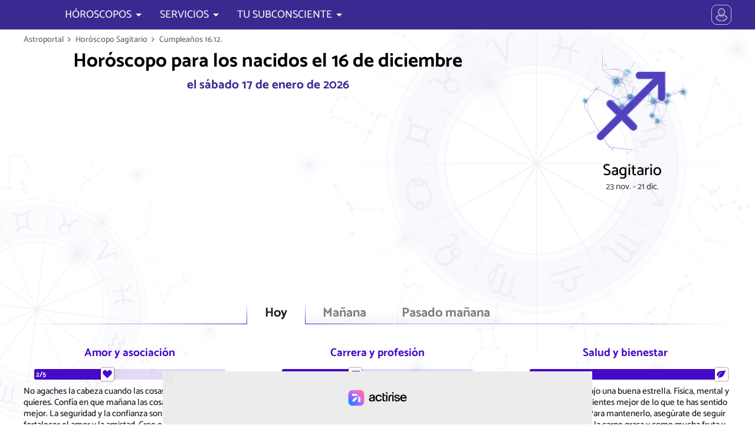

--- FILE ---
content_type: text/html; charset=UTF-8
request_url: https://www.astroportal.com/es/horoscopo-diario/sagitario/1612/
body_size: 35164
content:
<!DOCTYPE html>
	<html lang="es-ES">
	<head>
	<meta charset="utf-8">
	<meta name="viewport" content="initial-scale=1.0, minimum-scale=1.0, maximum-scale=1.0">
	<meta name="author" content="Erich Bauer, masterbrain gmbh">
	<link rel="icon" sizes="128x128" href="/application/app/public/img/appicon.png">
	<meta property="fb:app_id" content="1428243790559625">
	<meta name="twitter:card" value="summary">
	<meta name="robots" content="index, follow">
	<meta name="robots" content="max-snippet:-1, max-image-preview:large, max-video-preview:-1">
	<meta name="google-site-verification" content="chovI5gBzTtD0JOl3XyE_HaOenHUsYB7SgoTrpKCbH0">

	<meta name="theme-color" content="#07122a">
	<meta name="msapplication-navbutton-color" content="#07122a">
	<meta name="apple-mobile-web-app-capable" content="yes">
	<meta name="apple-mobile-web-app-status-bar-style" content="#07122a">


	<meta property="og:site_name" content="astroportal.com">
	<meta property="og:locale" content="es_ES">
	<meta property="og:type" content="article">
	<meta property="article:opinion" content="false">
	<meta property="article:tag" content="Horóscopo">
	<meta property="og:url" content="https://www.astroportal.com/">
	<meta property="og:type" content="website">
	<meta property="og:title" content="Horóscopo de hoy mega-exacto del astrólogo estrella Erich Bauer">
	<meta property="og:description" content="Horóscopos gratis detallados para los nacidos el 16.12. por el astrólogo estrella Erich Bauer: Toma las decisiones correctas">
	<meta property="og:image" content="https://www.astroportal.com/fileadmin/template/images/astroportal.com2.jpg">


	<link rel="preload" href="/application/app/public/font/Catamaran-Regular.woff2" as="font" type="font/woff2">
	<link rel="preload" href="/application/app/public/font/Catamaran-Medium.woff2" as="font" type="font/woff2">


	<script charset="UTF-8" data-no-optimize="1" data-wpmeteor-nooptimize="true" data-cfasync="false" nowprocket>window.FAST_CMP_OPTIONS = { domainUid: '9100619b-5663-5f1a-b58a-f5559a3f1857', countryCode: 'AT', jurisdiction: 'tcfeuv2', policyUrl: 'https://www.astroportal.com/nutzungsbedingungen/', displaySynchronous: false, publisherName: 'https://www.astroportal.com/', publisherLogo: function (c) { return c.createElement('img', { src: '/application/app/public/img/logo-front70l.png', height: '40' });}, bootstrap: { excludedIABVendors: [], excludedGoogleVendors: [] }, custom: { vendors: [] } };(function(){var e={617:function(e){window.FAST_CMP_T0=Date.now();window.FAST_CMP_QUEUE={};window.FAST_CMP_QUEUE_ID=0;function t(){var e=Array.prototype.slice.call(arguments);if(!e.length)return Object.values(window.FAST_CMP_QUEUE);else if(e[0]==="ping"){if(typeof e[2]==="function")e[2]({cmpLoaded:false,cmpStatus:"stub",apiVersion:"2.0",cmpId:parseInt("388",10)})}else window.FAST_CMP_QUEUE[window.FAST_CMP_QUEUE_ID++]=e}e.exports={name:"light",handler:t}}};var t={};function a(r){var n=t[r];if(n!==void 0)return n.exports;var o=t[r]={exports:{}};e[r](o,o.exports,a);return o.exports}var r={};!function(){function e(t){"@babel/helpers - typeof";return e="function"==typeof Symbol&&"symbol"==typeof Symbol.iterator?function(e){return typeof e}:function(e){return e&&"function"==typeof Symbol&&e.constructor===Symbol&&e!==Symbol.prototype?"symbol":typeof e},e(t)}var t=a(617);var r="__tcfapiLocator";var n=window;var o=n;var i;function f(){var e=n.document;var t=!!n.frames[r];if(!t)if(e.body){var a=e.createElement("iframe");a.style.cssText="display:none";a.name=r;e.body.appendChild(a)}else setTimeout(f,5);return!t}function s(t){var a=typeof t.data==="string";var r={};if(a)try{r=JSON.parse(t.data)}catch(e){}else r=t.data;var n=e(r)==="object"?r.__tcfapiCall:null;if(n)window.__tcfapi(n.command,n.version,(function(e,r){var o={__tcfapiReturn:{returnValue:e,success:r,callId:n.callId}};if(t&&t.source&&t.source.postMessage)t.source.postMessage(a?JSON.stringify(o):o,"*")}),n.parameter)}while(o){try{if(o.frames[r]){i=o;break}}catch(e){}if(o===n.top)break;o=o.parent}if(n.FAST_CMP_HANDLER!=="custom"){if(!i){f();n.__tcfapi=t.handler;n.FAST_CMP_HANDLER=t.name;n.addEventListener("message",s,false)}else{n.__tcfapi=t.handler;n.FAST_CMP_HANDLER=t.name}for(var c in window.FAST_CMP_QUEUE||{})n.__tcfapi.apply(null,window.FAST_CMP_QUEUE[c])}}()})();</script><script charset="UTF-8" async="true" data-no-optimize="1" data-wpmeteor-nooptimize="true" data-cfasync="false" nowprocket src="https://static.fastcmp.com/fast-cmp-stub.js"></script>


		<script src="https://www.flashb.id/universal/6b6d29ae-83f9-5575-ae43-006ddea4254d.js" async data-cfasync="false"></script>
	<script type="text/javascript" data-cfasync="false">
		window._hbdbrk = window._hbdbrk || [];
		window._hbdbrk.push(['_vars', {
		page_type: 'article'
		}]);
	</script>

 


						<link rel="alternate" hreflang="de" href="https://www.astroportal.com/tageshoroskope/schuetze/1612/">
								<link rel="alternate" hreflang="en" href="https://www.astroportal.com/en/daily-horoscope/sagittarius/1612/">
											<link rel="alternate" hreflang="it" href="https://www.astroportal.com/it/oroscopo-del-giorno/sagittario/1612/">
								<link rel="alternate" hreflang="fr" href="https://www.astroportal.com/fr/horoscope-journalier/sagittaire/1612/">
			
	<style>
	

/* root */
:root {
	--padding-page-wrap: 10px;
	
	--color-head: 60,40,145;
	--color-head-strong: 70,10,200;
	--color-head-soft: 180,160,250;
	--color-head-dull: 60,50,120;
	
	--color-link: 210,0,110;
	--color-link-bg: 220,30,85;
	--color-link-bg-hover: 240,0,100;
	--color-link-bg-inactive: 190,160,170;
	--color-highlight: 250,247,255;
	--color-link-grey: 150,150,150;
	
	--color-gold: 255,190,0;
	--color-gold-dark: 230,150,0;
	
	--color-bg: 255,255,255;
	--color-text: 0,0,0;
	--color-text-light: 120,120,120;
	
	--bg-zodiac: radial-gradient(circle, rgba(123,72,200,1) 0%, rgba(75,50,172,1) 80%);
	--bg-zodiac-hover: #ff307d;
	
	
	
	--font-thin: 300;
	--font-regular: 500;
	--font-bold: 700;
	
	--family-head: Asul;
	--family-default: Catamaran;
	
	
	--mask-moon-0: url("/application/app/public/img/moon/m0.png");
	--mask-moon-1: url("/application/app/public/img/moon/m1.png");
	--mask-moon-2: url("/application/app/public/img/moon/m2.png");
	--mask-moon-3: url("/application/app/public/img/moon/m3.png");
	--mask-moon-4: url("/application/app/public/img/moon/m4.png");
	--mask-moon-5: url("/application/app/public/img/moon/m5.png");
	--mask-moon-6: url("/application/app/public/img/moon/m6.png");
	
	--mask-moon-i5: url("/application/app/public/img/moon/5.png");
	--mask-moon-i6: url("/application/app/public/img/moon/6.png");
	--mask-moon-i7: url("/application/app/public/img/moon/7.png");
	--mask-moon-i8: url("/application/app/public/img/moon/8.png");
	--mask-moon-i9: url("/application/app/public/img/moon/9.png");
	--mask-moon-i10: url("/application/app/public/img/moon/10.png");
	--mask-moon-i11: url("/application/app/public/img/moon/11.png");
	--mask-moon-i12: url("/application/app/public/img/moon/12.png");
	--mask-moon-i13: url("/application/app/public/img/moon/13.png");
	--mask-moon-i14: url("/application/app/public/img/moon/14.png");
	--mask-moon-i15: url("/application/app/public/img/moon/15.png");
	--mask-moon-i16: url("/application/app/public/img/moon/16.png");
	--mask-moon-i17: url("/application/app/public/img/moon/17.png");
	--mask-moon-i18: url("/application/app/public/img/moon/18.png");
	--mask-moon-i19: url("/application/app/public/img/moon/19.png");
	--mask-moon-i20: url("/application/app/public/img/moon/20.png");
	--mask-moon-i21: url("/application/app/public/img/moon/21.png");
	--mask-moon-i22: url("/application/app/public/img/moon/22.png");
	--mask-moon-i23: url("/application/app/public/img/moon/23.png");
	--mask-moon-i24: url("/application/app/public/img/moon/24.png");
	--mask-moon-i25: url("/application/app/public/img/moon/25.png");
	--mask-moon-i26: url("/application/app/public/img/moon/26.png");
	--mask-moon-i27: url("/application/app/public/img/moon/27.png");
	
	
	
	--mask-mode-dark:  url("data:image/svg+xml,%3Csvg viewBox='0 0 100 100' xmlns='http://www.w3.org/2000/svg'%3E%3Cpath d='m71 6c2 1 24 12 24 41 0 27-21 48-48 48-29 0-39-22-41-24 19 10 42 7 57-8s19-39 8-57zm-15 29-2 7-7 2 7 2 2 7 2-7 7-2-7-2-2-7zm-25-27-4 13-13 4 13 4 4 13 4-13 12-4-12-4-4-13z'/%3E%3C/svg%3E");
	--mask-mode-light: url("data:image/svg+xml,%3Csvg viewBox='0 0 100 100' xmlns='http://www.w3.org/2000/svg'%3E%3Cpath d='m3 50 17-7v14l-17-7zm47-47 7 17h-14l7-17zm34 13-8 18-10-10 18-8zm13 34-17 7v-14l17 7zm-13 34-18-8 10-10 8 18zm-34 13-7-17h14l-7 17zm-34-13 8-18 10 10-18 8zm60-34c0 14-12 26-26 26s-26-12-26-26 12-26 26-26 26 12 26 26zm-42-26-10 10-8-18 18 8z'/%3E%3C/svg%3E%0A");
	
	--mask-icon-ok:   url("data:image/svg+xml,%3Csvg viewBox='0 0 1e3 1e3' xmlns='http://www.w3.org/2000/svg'%3E%3Cpath d='m175 336 230 230 424-424 159 159-583 583-389-389 159-159z'/%3E%3C/svg%3E");
	--mask-icon-error:url("data:image/svg+xml,%3Csvg viewBox='0 0 1e3 1e3' xmlns='http://www.w3.org/2000/svg'%3E%3Cpath d='m499 20c368 0 601 400 416 720-85 147-241 238-411 240-370 2-603-397-420-718 85-149 243-241 415-242zm256 338-114-113-141 142-141-142-114 114 142 141-142 141 113 114 142-142 141 142 114-114-142-141 142-142z'/%3E%3C/svg%3E");
	--mask-icon-info: url("data:image/svg+xml,%3Csvg viewBox='0 0 1e3 1e3' xmlns='http://www.w3.org/2000/svg'%3E%3Cellipse cx='500' cy='450' rx='360' ry='360' fill='none' stroke='%23000' stroke-width='100px'/%3E%3Cpath d='m580 840v140l-180-140h180z'/%3E%3Cpath d='m440 370h120v300h-120v-300z'/%3E%3Cellipse cx='500' cy='280' rx='65' ry='65'/%3E%3C/svg%3E");
	--mask-icon-warn: url("data:image/svg+xml,%3Csvg viewBox='0 0 1e3 1e3' xmlns='http://www.w3.org/2000/svg'%3E%3Cpath d='m500 100 420 720h-840l420-720z' fill='none' stroke='%23000' stroke-linecap='round' stroke-linejoin='round' stroke-width='100px'/%3E%3Cellipse cx='500' cy='680' rx='55' ry='55'/%3E%3Cpath d='m450 360h100v240h-100v-240z'/%3E%3C/svg%3E");
	--mask-icon-star: url("data:image/svg+xml,%3Csvg viewBox='0 0 1e3 1e3' xmlns='http://www.w3.org/2000/svg'%3E%3Cpath d='m500 30 130 320 340 20-260 220 80 340-290-190-290 190 90-340-270-220 340-20 130-320z'/%3E%3C/svg%3E");
	--mask-icon-close: url("data:image/svg+xml,%3Csvg viewBox='0 0 100 100' xmlns='http://www.w3.org/2000/svg'%3E%3Cpath d='m50 35 32-32c2-2 3-2 5 0l10 10c2 2 2 3 0 5l-32 32 32 32c2 2 2 3 0 5l-10 10c-2 2-3 2-5 0l-32-32-32 32c-2 2-3 2-5 0l-10-10c-2-2-2-3 0-5l32-32-32-32c-2-2-2-3 0-5l10-10c2-2 3-2 5 0l32 32z'/%3E%3C/svg%3E");
	
	--mask-icon-user: url("data:image/svg+xml,%3Csvg viewBox='0 0 100 100' xmlns='http://www.w3.org/2000/svg'%3E%3Cpath d='m50 2c14 0 25 11 25 25s-11 25-25 25-25-11-25-25 11-25 25-25zm20 48c10 6 16 14 16 32 0 21-72 21-72 0 0-18 6-26 16-32 13 9 27 9 40 0z'/%3E%3C/svg%3E");
	--mask-icon-profile: url("data:image/svg+xml,%3Csvg viewBox='0 0 100 100' xmlns='http://www.w3.org/2000/svg'%3E%3Cpath d='m50 14c10 0 19 9 19 19s-9 19-19 19-19-9-19-19 9-19 19-19zm15 37c7.778 4.668 14 14.999 14 29 0 17-58 17-58 0 0-14.001 6.222-24.332 14-29 10.11 7 19.89 7 30 0z'/%3E%3Cpath d='m95 50a45 45 0 0 1-45 45 45 45 0 0 1-45-45 45 45 0 0 1 45-45 45 45 0 0 1 45 45z' fill='none' stroke='%23000' stroke-width='5px'/%3E%3C/svg%3E%0A");
	--mask-icon-logout: url("data:image/svg+xml,%3Csvg viewBox='0 0 100 100' xmlns='http://www.w3.org/2000/svg'%3E%3Cpath d='m18 88v-76h50v14h-6v-9h-39v66h39v-9h6v14h-50zm19-36h34l-2 11 18-13-18-13 2 11h-34v4z' stroke='%23000' stroke-linejoin='round' stroke-width='5px'/%3E%3C/svg%3E%0A");
	--mask-icon-login: url("data:image/svg+xml,%3Csvg viewBox='0 0 100 100' xmlns='http://www.w3.org/2000/svg'%3E%3Cpath d='m14 52h34l-2 11 18-13-18-13 2 11h-34v4zm69 36v-76h-50v14h6v-9h39v66h-39v-9h-6v14h50z' stroke='%23000' stroke-linejoin='round' stroke-width='5px'/%3E%3C/svg%3E%0A");
	--mask-icon-language: url("data:image/svg+xml,%3Csvg viewBox='0 0 100 100' xmlns='http://www.w3.org/2000/svg'%3E%3Cpath d='M3 58L20 8h14l18 50H39l-3-9H18l-3 9H3zm18-20h12l-6-20-6 20zm30-6h17v-5h10v5h19v10h-4c-1 8-5 15-12 25 2 4 11 12 16 15l-6 9c-4-2-14-10-17-15-2 2-11 10-16 12l-6-9c4-2 12-8 15-12-3-4-8-15-9-19l9-3c1 4 4 10 7 14 3-3 8-11 9-17H51V32z'/%3E%3C/svg%3E");
	--mask-ap-logo: url("data:image/svg+xml,%3Csvg viewBox='0 0 1e3 175' xmlns='http://www.w3.org/2000/svg'%3E%3Cpath d='m94 12 54 122h-31l-16-37 15-15-21-2-17-39-17 39-21 2 15 15-16 37h-31l54-122h32zm-16 55 7 18 20 1-15 13 5 19-17-11-17 11 5-19-15-13 20-1 7-18zm166 3h-23c0-10-14-14-22-14-11 0-21 3-21 12s19 10 25 11c12 2 40 8 40 27 0 20-20 28-44 28s-45-11-45-30h23c0 10 12 14 22 14s21-3 21-12-21-11-27-12c-12-2-38-7-38-26 0-16 18-28 44-28 28 0 45 15 45 30zm27-50h24v20h18v17h-18v52c0 12 10 10 17 9v15c-29 4-41-3-41-24v-52h-18v-17h18v-20zm60 20h24v9c4-4 13-9 31-8v17c-9-1-31 2-31 18v58h-24v-94zm65 47c0 31 21 47 50 47s50-16 50-47-21-47-50-47-50 16-50 47zm25 0c0-17 8-30 25-30s25 13 25 30-8 30-25 30-25-13-25-30zm171 0c0-22-8-38-33-38-13 0-30 11-30 19v38c0 12 17 20 30 20 25 0 33-17 33-39zm-74-47h11v12c5-4 15-11 33-11 22 0 40 14 41 46s-19 47-41 47c-18 0-28-8-33-12v45h-11v-127zm102 47c0 27 21 47 48 47s48-20 48-47-21-47-48-47-48 20-48 47zm12 0c0-27 20-38 36-38s36 11 36 38-20 38-36 38-36-11-36-38zm105-47h11v12c4-5 20-14 36-11v10c-14-3-36 5-36 22v61h-11v-94zm80-20h11v20h21v11h-21v64c0 11 14 11 20 10v8c-26 4-31-8-31-18v-64h-21v-11h21v-20zm121 51c0-15-12-22-29-22s-28 11-28 18h-11c0-12 15-27 39-27s39 12 39 27v46c0 8 4 18 5 21h-12c-2-5-3-9-3-13-12 9-17 13-37 13-14 0-33-5-33-25s17-29 55-29h15v-9zm-18 17c-40 1-41 15-41 21 0 7 7 16 23 16 12 0 36-6 36-20v-17h-18zm57-82h11v128h-11v-128z'/%3E%3C/svg%3E%0A");
	--mask-ap-logo-plus: url("data:image/svg+xml,%3Csvg viewBox='0 0 344 100' xmlns='http://www.w3.org/2000/svg'%3E%3Cpath d='m282 67c0-3 0-7-9-11s-21-8-21-22c0-10 2.17-22 24-22h23l-2 14h-18c-8 0-10 5-10 8s0 6 9 10 21 8 21 22c0 10-2.17 22-24 22h-23l2-14h18c9 0 10-4 10-7zm-105-55h18v51c0 15 23 15 23 0v-51h18v51c0 34-59 34-59 0v-51zm-62 0h18l-0.071 63.106 29.071-0.106v13h-47v-76zm-68-10c-59 0-59 96 0 96h249c59 0 59-96 0-96h-249zm17 10c33 0 33 15 33 22s0 24-33 24v30h-18v-76h18zm0 13v18c14 0 16-4 16-9s-2-9-16-9z'/%3E%3C/svg%3E");
	--mask-ap-logo-nostar: url("data:image/svg+xml,%3Csvg viewBox='0 0 1e3 175' xmlns='http://www.w3.org/2000/svg'%3E%3Cpath d='m94 12 54 122h-31l-16-37 15-15-21-2-17-39-17 39-21 2 15 15-16 37h-31l54-122h32zm150 58h-23c0-10-14-14-22-14-11 0-21 3-21 12s19 10 25 11c12 2 40 8 40 27 0 20-20 28-44 28s-45-11-45-30h23c0 10 12 14 22 14s21-3 21-12-21-11-27-12c-12-2-38-7-38-26 0-16 18-28 44-28 28 0 45 15 45 30zm27-50h24v20h18v17h-18v52c0 12 10 10 17 9v15c-29 4-41-3-41-24v-52h-18v-17h18v-20zm60 20h24v9c4-4 13-9 31-8v17c-9-1-31 2-31 18v58h-24v-94zm65 47c0 31 21 47 50 47s50-16 50-47-21-47-50-47-50 16-50 47zm25 0c0-17 8-30 25-30s25 13 25 30-8 30-25 30-25-13-25-30zm171 0c0-22-8-38-33-38-13 0-30 11-30 19v38c0 12 17 20 30 20 25 0 33-17 33-39zm-74-47h11v12c5-4 15-11 33-11 22 0 40 14 41 46s-19 47-41 47c-18 0-28-8-33-12v45h-11v-127zm102 47c0 27 21 47 48 47s48-20 48-47-21-47-48-47-48 20-48 47zm12 0c0-27 20-38 36-38s36 11 36 38-20 38-36 38-36-11-36-38zm105-47h11v12c4-5 20-14 36-11v10c-14-3-36 5-36 22v61h-11v-94zm80-20h11v20h21v11h-21v64c0 11 14 11 20 10v8c-26 4-31-8-31-18v-64h-21v-11h21v-20zm121 51c0-15-12-22-29-22s-28 11-28 18h-11c0-12 15-27 39-27s39 12 39 27v46c0 8 4 18 5 21h-12c-2-5-3-9-3-13-12 9-17 13-37 13-14 0-33-5-33-25s17-29 55-29h15v-9zm-18 17c-40 1-41 15-41 21 0 7 7 16 23 16 12 0 36-6 36-20v-17h-18zm57-82h11v128h-11v-128z'/%3E%3C/svg%3E%0A");
	--mask-ap-logo-star: url("data:image/svg+xml,%3Csvg viewBox='0 0 1e3 175' xmlns='http://www.w3.org/2000/svg'%3E%3Cpath d='m78 67 7 18 20 1-15 13 5 19-17-11-17 11 5-19-15-13 20-1 7-18z'/%3E%3C/svg%3E%0A");
	
	--mask-ph-heart:	url("data:image/svg+xml,%3Csvg viewBox='0 0 100 100' xmlns='http://www.w3.org/2000/svg'%3E%3Cpath d='m50 93s-11-12-21-19c-14-11-21-19-25-28-3-7-2-19 0-25 8-20 37-19 45 0l1 3 1-3c8-19 37-20 45 0 2 6 3 18 0 25-4 9-10 17-25 28-10 7-21 19-21 19z'/%3E%3C/svg%3E");
	--mask-ph-apple: 	url("data:image/svg+xml,%3Csvg viewBox='0 0 100 100' xmlns='http://www.w3.org/2000/svg'%3E%3Cpath d='m49 26c0 1-1 2-1 2-2 0-7 0-13-2-5-2-10 0-14 3-5 5-8 12-9 18-1 13 2 26 10 36 4 6 11 11 18 12 3 0 7-2 10-2s6 2 9 2c5 0 10-3 14-7 3-3 6-6 8-10 6-10 8-22 6-33-1-7-5-14-11-17-4-2-7-3-11-2-4 0-7 2-11 2 2-5 4-10 11-12 2-1 6-1 6-4 0-4-5-2-8-2-4 2-10 6-13 12 0-5-3-9-4-11-3-4-8-6-13-6-1-1-5 0-5 0s0 3 1 8c2 5 6 11 13 12 2 1 4 1 7 1z'/%3E%3C/svg%3E");
	--mask-ph-crown: 	url("data:image/svg+xml,%3Csvg viewBox='0 0 100 100' xmlns='http://www.w3.org/2000/svg'%3E%3Cpath d='m18 76-11-59 26 34 17-37 17 37 26-34-11 59h-64zm1 5h62v6h-62v-6z'/%3E%3C/svg%3E%0A");
	--mask-ph-flame:	url("data:image/svg+xml,%3Csvg viewBox='0 0 100 100' xmlns='http://www.w3.org/2000/svg'%3E%3Cpath d='m45 5c5 11-1 27-7 29-5 1-5-6-3-9-13 8-4 28-4 33 0 4-9 8-9-4-8 6-5 27 20 40-6-11 1-23 11-33-1 5 0 8 6 15 6 8 2 15 0 18 13-4 24-14 24-28 0-5-1-11-3-15-4 8-9-9-10-15-5 13-11-9-11-15-3 7-6-13-14-16z'/%3E%3C/svg%3E%0A");
	--mask-ph-afternoon:url("data:image/svg+xml,%3Csvg viewBox='0 0 100 100' xmlns='http://www.w3.org/2000/svg'%3E%3Cpath d='m17 17h20l13-13 13 13h20v20l13 13-13 13v20h-20l-13 13-13-13h-20v-20l-13-13 13-13v-20zm33 5c-15 0-28 13-28 28s13 28 28 28 28-15 28-29-13-27-28-27z'/%3E%3C/svg%3E");
	--mask-ph-morning:	url("data:image/svg+xml,%3Csvg viewBox='0 0 100 100' xmlns='http://www.w3.org/2000/svg'%3E%3Cpath d='m78 56c0-14-13-28-28-28s-28 13-28 28c0 5 2 10 2 10h-10l-10-10 13-13v-20h20l13-13 13 13h20v20l13 13-10 10h-10s2-5 2-10zm18 13h-92v5h92v-5zm-88 8v4h84v-4h-84z'/%3E%3C/svg%3E");
	--mask-ph-night: 	url("data:image/svg+xml,%3Csvg viewBox='0 0 100 100' xmlns='http://www.w3.org/2000/svg'%3E%3Cpath d='m88 50c0-24-19-43-43-43-20 0-28 13-28 13s7-3 17-3c20 0 34 13 34 33s-14 33-34 33c-9 0-17-3-17-3s8 13 28 13c24 0 43-19 43-43z'/%3E%3C/svg%3E");
	
	--mask-ph-minus: 	url("data:image/svg+xml,%3Csvg viewBox='0 0 100 100' xmlns='http://www.w3.org/2000/svg'%3E%3Cpath d='m85 43h-70v14h70v-14zm13 7c0 27-22 48-48 48-27 0-48-21-48-48s21-48 48-48 48 21 48 48z'/%3E%3C/svg%3E");
	/*--mask-ph-plus: 	url("data:image/svg+xml,%3Csvg viewBox='0 0 100 100' xmlns='http://www.w3.org/2000/svg'%3E%3Cpath d='m22 46v8h24v24h8v-24h24v-8h-24v-24h-8v24h-24zm74 4c0 25-21 46-46 46s-46-21-46-46 21-46 46-46 46 21 46 46z'/%3E%3C/svg%3E%0A");*/
	--mask-ph-plus: 	url("data:image/svg+xml,%3Csvg viewBox='0 0 100 100' xmlns='http://www.w3.org/2000/svg'%3E%3Cpath d='m57 43v-28h-14v28h-28v14h28v28h14v-28h28v-14h-28zm41 7c0 27-22 48-48 48-27 0-48-21-48-48s21-48 48-48 48 21 48 48z'/%3E%3C/svg%3E%0A");
	
	
	--mask-asp-0: url("data:image/svg+xml,%3Csvg viewBox='0 0 100 100' xmlns='http://www.w3.org/2000/svg'%3E%3Cpath d='m50 68c0 10-8 18-18 18s-18-8-18-18 8-18 18-18 18 8 18 18zm-5-13 34-34' fill='none' stroke='%23000' stroke-linecap='round' stroke-width='6px'/%3E%3C/svg%3E");
	--mask-asp-180: url("data:image/svg+xml,%3Csvg viewBox='0 0 100 100' xmlns='http://www.w3.org/2000/svg'%3E%3Cpath d='m44 74c0 10-8 18-18 18s-18-8-18-18 8-18 18-18 18 8 18 18zm-5-13 22-22m31-13c0 10-8 18-18 18s-18-8-18-18 8-18 18-18 18 8 18 18z' fill='none' stroke='%23000' stroke-width='6px'/%3E%3C/svg%3E");
	--mask-asp-90: url("data:image/svg+xml,%3Csvg viewBox='0 0 100 100' xmlns='http://www.w3.org/2000/svg'%3E%3Cpath d='m10 10h80v80h-80v-80z' fill='none' stroke='%23000' stroke-linejoin='round' stroke-width='6px'/%3E%3C/svg%3E");
	--mask-asp-120: url("data:image/svg+xml,%3Csvg viewBox='0 0 100 100' xmlns='http://www.w3.org/2000/svg'%3E%3Cpath d='m50 15 41 69h-82l41-69z' fill='none' stroke='%23000' stroke-linejoin='round' stroke-width='6px'/%3E%3C/svg%3E");
	--mask-asp-60: url("data:image/svg+xml,%3Csvg viewBox='0 0 100 100' xmlns='http://www.w3.org/2000/svg'%3E%3Cpath d='m28 12 44 76m-44 0 44-76m21 38h-86' fill='none' stroke='%23000' stroke-linecap='round' stroke-width='6px'/%3E%3C/svg%3E%0A");
	
	--mask-asp-30: url("data:image/svg+xml,%3Csvg viewBox='0 0 100 100' xmlns='http://www.w3.org/2000/svg'%3E%3Cpath d='m28 28 22 38m0 0 22-38m21 38h-86' fill='none' stroke='%23000' stroke-linecap='round' stroke-width='6px'/%3E%3C/svg%3E");
	--mask-asp-150: url("data:image/svg+xml,%3Csvg viewBox='0 0 100 100' xmlns='http://www.w3.org/2000/svg'%3E%3Cpath d='m50 34 22 38m-44 0 22-38m43 0h-86' fill='none' stroke='%23000' stroke-linecap='round' stroke-width='6px'/%3E%3C/svg%3E%0A");
	--mask-asp-45: url("data:image/svg+xml,%3Csvg viewBox='0 0 100 100' xmlns='http://www.w3.org/2000/svg'%3E%3Cpath d='m50 15-41 69h82' fill='none' stroke='%23000' stroke-linecap='round' stroke-linejoin='round' stroke-width='6px'/%3E%3C/svg%3E%0A");
	--mask-asp-72: url("data:image/svg+xml,%3Csvg viewBox='0 0 100 100' xmlns='http://www.w3.org/2000/svg'%3E%3Cpath d='m88 88-20-20m19-18c0 20-17 37-37 37s-37-17-37-37 17-37 37-37 37 17 37 37z' fill='none' stroke='%23000' stroke-linecap='round' stroke-width='6px'/%3E%3C/svg%3E");
	--mask-asp-144: url("data:image/svg+xml,%3Csvg viewBox='0 0 100 100' xmlns='http://www.w3.org/2000/svg'%3E%3Cpath d='m88 50c0 20-13 37-29 37-17 0-30-17-30-37s13-37 30-37c16 0 29 17 29 37zm0 38-20-20m-56-55v74c6-1 17-5 17-19s-11-17-17-18' fill='none' stroke='%23000' stroke-linecap='round' stroke-linejoin='round' stroke-width='6px'/%3E%3C/svg%3E");
	--mask-asp-135: url("data:image/svg+xml,%3Csvg viewBox='0 0 100 100' xmlns='http://www.w3.org/2000/svg'%3E%3Cpath d='m18 11h64v64h-64v-64zm20 40v38h33' fill='none' stroke='%23000' stroke-linecap='round' stroke-linejoin='round' stroke-width='6px'/%3E%3C/svg%3E%0A");
	
	
	--mask-zodiac-0: url("data:image/svg+xml,%3Csvg viewBox='0 0 100 100' xmlns='http://www.w3.org/2000/svg'%3E%3Cpath d='m6 25v-8c0-6 5-10 10-10 7 0 10 5 11 9l23 80 23-80c1-4 4-9 11-9 5 0 10 5 10 10v8' fill='none' stroke='%23000' stroke-linecap='round' stroke-linejoin='bevel' stroke-width='9px'/%3E%3C/svg%3E");
	--mask-zodiac-1: url("data:image/svg+xml,%3Csvg viewBox='0 0 100 100' xmlns='http://www.w3.org/2000/svg'%3E%3Cpath d='m72 71c0 12-10 22-22 22s-22-10-22-22 10-22 22-22 22 10 22 22zm-65-64c16 0 23 12 23 21s4 21 20 21 20-11 20-21 7-21 23-21' fill='none' stroke='%23000' stroke-linecap='round' stroke-width='9px'/%3E%3C/svg%3E");
	--mask-zodiac-2: url("data:image/svg+xml,%3Csvg viewBox='0 0 100 100' xmlns='http://www.w3.org/2000/svg'%3E%3Cpath d='m73 19v62m-46-62v62m-20 12c19-18 67-18 86 0m-86-86c19 18 67 18 86 0' fill='none' stroke='%23000' stroke-linecap='round' stroke-width='9px'/%3E%3C/svg%3E%0A");
	--mask-zodiac-3: url("data:image/svg+xml,%3Csvg viewBox='0 0 100 100' xmlns='http://www.w3.org/2000/svg'%3E%3Cpath d='m7 41c0-5 4-10 10-10s10 5 10 10-4 10-10 10-10-5-10-10c0-23 74-37 87 3m-1 15c0 5-4 10-10 10s-10-5-10-10 4-10 10-10 10 5 10 10c0 23-74 37-87-3' fill='none' stroke='%23000' stroke-linecap='round' stroke-width='9px'/%3E%3C/svg%3E");
	--mask-zodiac-4: url("data:image/svg+xml,%3Csvg viewBox='0 0 100 100' xmlns='http://www.w3.org/2000/svg'%3E%3Cpath d='m45 65c0-6-5-13-13-13s-13 6-13 13 6 13 13 13 13-6 13-13c0-10-17-19-17-35s9-23 22-23 23 8 23 23c0 13-18 31-18 47 0 12 7 16 14 16s10-4 12-7' fill='none' stroke='%23000' stroke-linecap='round' stroke-width='9px'/%3E%3C/svg%3E");
	--mask-zodiac-5: url("data:image/svg+xml,%3Csvg viewBox='0 0 100 100' xmlns='http://www.w3.org/2000/svg'%3E%3Cpath d='m8 9c10 0 15 6 15 14 0-8 7-14 14-14s14 6 14 14c0-8 7-14 15-14s13 6 13 14v56c0 4 4 9 8 12m-8-63c9 1 13 6 13 13s1 44-26 49m-15-71v58m-28-58v58' fill='none' stroke='%23000' stroke-linecap='round' stroke-width='9px'/%3E%3C/svg%3E");
	--mask-zodiac-6: url("data:image/svg+xml,%3Csvg viewBox='0 0 100 100' xmlns='http://www.w3.org/2000/svg'%3E%3Cpath d='m6 50h31c-1-1-4-4-4-11 0-10 8-17 17-17s17 8 17 17c0 7-3 10-4 11h31m-89 20h89' fill='none' stroke='%23000' stroke-linecap='round' stroke-width='9px'/%3E%3C/svg%3E");
	--mask-zodiac-7: url("data:image/svg+xml,%3Csvg viewBox='0 0 100 100' xmlns='http://www.w3.org/2000/svg'%3E%3Cpath d='m6 9c10 0 15 6 15 14 0-8 7-14 14-14s14 6 14 14c0-8 7-14 15-14s13 6 13 14v54c0 6 4 10 9 10m-37-68v56m-28-56v56m66 5 6 7-6 7' fill='none' stroke='%23000' stroke-linecap='round' stroke-width='9px'/%3E%3C/svg%3E");
	--mask-zodiac-8: url("data:image/svg+xml,%3Csvg viewBox='0 0 100 100' xmlns='http://www.w3.org/2000/svg'%3E%3Cpath d='m8 92 84-84m-22 0h22v22m-68 19 27 27' fill='none' stroke='%23000' stroke-linecap='round' stroke-width='9px'/%3E%3C/svg%3E");
	--mask-zodiac-9: url("data:image/svg+xml,%3Csvg viewBox='0 0 100 100' xmlns='http://www.w3.org/2000/svg'%3E%3Cpath d='m17 9c10 0 15 6 15 14 0-8 9-14 16-14s16 6 16 14v52c0 5 5 8 10 8s10-3 10-8-5-8-10-8-10 3-10 8c0 7-3 16-11 16m-21-72v56' fill='none' stroke='%23000' stroke-linecap='round' stroke-width='9px'/%3E%3C/svg%3E");
	--mask-zodiac-10: url("data:image/svg+xml,%3Csvg viewBox='0 0 100 100' xmlns='http://www.w3.org/2000/svg'%3E%3Cpath d='m6 42 23-13 6 13 23-13 6 13 23-13 6 13m-87 29 23-13 6 13 23-13 6 13 23-13 6 13' fill='none' stroke='%23000' stroke-linecap='round' stroke-width='9px'/%3E%3C/svg%3E");
	--mask-zodiac-11: url("data:image/svg+xml,%3Csvg viewBox='0 0 100 100' xmlns='http://www.w3.org/2000/svg'%3E%3Cpath d='m94 50h-88m11-43c20 20 20 66 0 86m66-86c-20 20-20 66 0 86' fill='none' stroke='%23000' stroke-linecap='round' stroke-width='9px'/%3E%3C/svg%3E");

	--mask-plus-logo: url("data:image/svg+xml,%3Csvg viewBox='0 0 100 36' xmlns='http://www.w3.org/2000/svg'%3E%3Cpath d='m91 25c0-1 0-2-4-4s-8-4-8-10 4-9 10-9h8v6h-7c-3 0-4 2-4 3s0 2 4 4 8 4 8 10-4 9-10 9h-9l1-6h7c3 0 4-2 4-3zm-41-23h7v21c0 7 10 7 10 0v-21h7v21c0 15-24 15-24 0v-21zm-24 0h7v26h12v6h-19v-32zm-16 0c11 0 12 7 12 10s-2 10-13 10v12h-7v-32h8zm-1 6v8c6 0 6-3 6-4s0-4-6-4z'/%3E%3C/svg%3E");

	--mask-play-button: url("data:image/svg+xml,%3Csvg viewBox='0 0 100 100' xmlns='http://www.w3.org/2000/svg'%3E%3Cpath d='m80 50.5-46 27.5v-55l46 27.5zm17-0.5c0 25.957-21 47-47 47s-47-21-47-47 21-47 47-47 47 21.043 47 47zm-8 0c0-22-17-39-39-39s-39 17-39 39 17 39 39 39 39-17 39-39z' style=''/%3E%3C/svg%3E");


	--ph-color-positive: 42,157,58;
	--ph-color-negative: 232,86,75;
	
	--ph-color-moon-0: 39,182,195;
	--ph-color-moon-1: 25,116,174;
	--ph-color-moon-2: 44,61,133;
	
	--ph-color-value-love: 207,27,48;
	--ph-color-value-fitness: 58,155,20;
	--ph-color-value-success: 31,118,175;
	
	
}

.button, button {
	border:none;
	display:inline-block;
	background-color:rgba(var(--color-link-bg),1);
	border-radius:1.1em;
	padding:0.75em 1.75em;
	color:#fff;
	font-weight:var(--font-bold);
	text-align:center;
	text-decoration:none;
	cursor:pointer;
	transition:color 1000ms, border-color 1000ms;
	font-size:inherit;
}


.mode-switch {
	height:26px;
	width:26px;
	mask-position:center center;
	mask-size:100%;
	-webkit-mask-position:center center;
	-webkit-mask-size:100%;
	background:#ffffff;
}

.mode-switch-dark {
	mask-image: var(--mask-mode-dark);
	-webkit-mask-image: var(--mask-mode-dark);
}

.mode-switch-light {
	mask-image: var(--mask-mode-light);
	-webkit-mask-image: var(--mask-mode-light);
}

span.plus-icon {
	position:relative;
}

b.plus::after, h1.plus::after, span.plus-icon::after {
	content:'';
	mask-image: var(--mask-plus-logo);
	-webkit-mask-image: var(--mask-plus-logo);
	mask-position:top center;
	mask-size:100%;
	-webkit-mask-position:top center;
	-webkit-mask-size:100%;
	mask-repeat: no-repeat;
	-webkit-mask-repeat: no-repeat;
	vertical-align: super;
	height:0.4em;
	width:auto;
	aspect-ratio:100/36;
	background-color:rgb(var(--color-gold-dark));
	display:inline-block;
}

.h1.plus::after {
	font-size:12px;
	height:1em;
	width:auto;
	aspect-ratio:100/36;
}
	

/* nx dialog */



.nx-dialog-main {
	position:fixed;
	top:0;
	left:0;
	bottom:0;
	right:0;
	display:none;
	z-index:65536;
}


.nx-dialog-main > .nx-dialog-ol {
	position:absolute;
	top:0;
	left:0;
	bottom:0;
	right:0;
	background-color:rgba(0,0,0,0.5);
	backdrop-filter: blur(5px);
	-webkit-backdrop-filter: blur(5px);
}

.nx-dialog-main > .nx-dialog-c {
	position:absolute;
	display:none;
	top:0;
	left:0;
	right:0;
	bottom:40vh;
	align-items:center;
	justify-content:center;
	display:none;
}

.nx-dialog {
	z-index:65537;
	max-width:95%;
	padding:0.5em;
	background-color:rgb(var(--color-bg));
	box-shadow:0px 0px 12px 0 rgba(0,0,0,0.4);
	border-radius:5px;
	display:none;
}


.nx-dialog.language a {
	display:block;
	color:rgb(var(--color-text));
	font-size:1.2em;
	padding-bottom:0.4em;
	border-bottom:solid 1px rgba(var(--color-head-dull),0.3);
	margin-bottom:0.5em;
}

.nx-dialog.language a:last-child {
	padding-bottom:0;
	border-bottom:none;
	margin-bottom:0;

}

.nx-dialog.language a:hover {
	color:rgb(var(--color-head));
}


/* nx tabview */

.nx-tabview {
	
}


.nx-tabview > .tablist {
	scroll-snap-type: x mandatory;
	overflow-x:scroll;
	display:flex;
	width:100vw;
	border-bottom:1px solid rgba(0,0,0,0.5);
	position:relative;
}

.nx-tabview > .tablist::-webkit-scrollbar {
	height: 0px;
	background: transparent;
}

.nx-tabview > .tablist > div {
	padding:0.4em 0.9em 0.3em;
	white-space: nowrap;
	border-bottom:3px solid rgba(0,0,0,0);
}

.nx-tabview > .tablist > div.active {
	border-bottom:3px solid rgba(0,0,0,1);
}

.nx-tabview > .tab {
	display:none;
}


/* nx form */

form.nx-form > .nx-form-controlgroup {
	padding-bottom:1.2em;
}

form.nx-form > .nx-form-controlgroup > label {
	display:block;
}

form.nx-form > .nx-form-controlgroup > label.error {
	color:#ff0000;
}

form.nx-form .nx-form-control > label {
    font-size:0.8em;
	display:block;

}

form.nx-form .nx-form-control {
	position:relative;
}

form.nx-form > .nx-form-controlgroup > .nx-form-controllist > .nx-form-control {
	padding-bottom: 1em;
}

form.nx-form > .nx-form-controlgroup.flex > .nx-form-controllist {
	display:flex;
}

form.nx-form > .nx-form-controlgroup.flex > .nx-form-controllist > .nx-form-control {
	margin:0 0.25em;
	padding:0;
}

form.nx-form > .nx-form-controlgroup.flex > .nx-form-controllist > .nx-form-control:first-child {
	margin-left:0;

} 
form.nx-form > .nx-form-controlgroup.flex > .nx-form-controllist > .nx-form-control:last-child {
	margin-right:0;
}


form.nx-form .nx-form-control-password-icon-eye {
	position:absolute;
	background-color:#000;
	top:10%;
	right:0.4em;
	height:80%;
	width:auto;
	aspect-ratio:1;
	mask-size:100%;
	mask-position:0 0;
	-webkit-mask-size:100%;
	-webkit-mask-position:0 0;

	--eyeicon: url("data:image/svg+xml,%3Csvg viewBox='0 0 1000 1000' xmlns='http://www.w3.org/2000/svg'%3E%3Cpath style='stroke-width: 80px; fill: none; stroke: rgb(0, 0, 0);' d='M 50 500 C 50 480 180 240 500 240 C 820 240 950 480 950 500 C 950 520 830 760 510 760 C 190 760 50 520 50 500 Z'%3E%3C/path%3E%3Cpath d='M 500 320 C 601.025 319.878 680 400 680 500 C 680 600 600 680 500 680 C 400 680 320 600 320 499.038 C 320 491.629 320.484 481.061 323.049 466.647 C 357.93 521.908 425.686 518.398 457.663 488.768 C 503.061 452.768 506.73 366.374 428.752 334.743 C 446.949 326.707 472.754 320.033 500 320 Z'%3E%3C/path%3E%3C/svg%3E");

	mask-image:var(--eyeicon);
	-webkit-mask-image:var(--eyeicon);

	
}
form.nx-form .nx-form-control-password-icon-eye.show {
	--eyeicon: url("data:image/svg+xml,%3Csvg viewBox='0 0 1000 1000' xmlns='http://www.w3.org/2000/svg'%3E%3Cpath d='M 510 200 C 540 200 598.708 204.712 648.181 217.366 L 580 285.741 C 535.937 280 515.185 280 510 280 C 200 280 92.675 498.677 92.718 500 C 92.761 501.323 128.625 570 227.466 637.864 L 170 695.446 C 84.328 635.975 10 540 10 500 C 10 460 150 200 510 200 Z'%3E%3C/path%3E%3Cpath d='M 843.819 302.554 C 883.819 302.554 940.726 309.201 990.199 321.855 L 922.685 389.495 C 878.622 383.754 849.004 382.554 843.819 382.554 C 529.511 382.554 436.102 601.231 436.145 602.554 C 436.188 603.877 470.097 675.371 568.938 743.235 L 511.428 800.623 C 425.756 741.152 353.819 642.554 353.819 602.554 C 353.819 562.554 479.522 302.554 843.819 302.554 Z' transform='matrix(-1, 0, 0, -1, 1343.819031, 1102.553925)'%3E%3C/path%3E%3Cpath d='M 541.153 324.503 L 482.203 383.311 C 470 357.975 452.753 345.341 429.174 334.699 C 456.197 322.524 497.136 314.615 541.153 324.503 Z'%3E%3C/path%3E%3Cpath d='M 323.066 466.695 C 334.583 485.039 349.681 496.385 363.369 502.21 L 324.707 540.925 C 320 518.892 317.766 498.214 323.066 466.695 Z'%3E%3C/path%3E%3Cpath d='M 675.352 459 C 693.176 540 655.853 598.527 629.083 625.746 C 600 655.317 542.368 693.409 458.985 675.361 L 675.352 459 Z'%3E%3C/path%3E%3Cpath style='stroke: rgb(0, 0, 0); fill: none; stroke-width: 90px;' d='M 830 170 L 170 830'%3E%3C/path%3E%3C/svg%3E");
	mask-image:var(--eyeicon);
	-webkit-mask-image:var(--eyeicon);
}


/* ap icon dialog */

div.dlg-icon-dialog {
	text-align:center;
	min-width:25vw;
	max-width:33vw;
	padding:4px;
}

div.dlg-icon-dialog > div {
	display:flex;
	text-align:left;
	margin-bottom:1em;
	align-items:center;
}

div.dlg-icon-dialog > div:last-child {
	margin-bottom:0.2em;
}

div.dlg-icon-dialog > div > div:first-child {
	width:40px;
	flex-shrink:0;
	padding-right:3%;
}

div.dlg-icon-dialog > div > div:last-child {
	flex-grow:1;
}

div.dlg-icon-dialog > button {

}
div.dlg-icon-dialog i {
	mask-size:100%;
	mask-position:0 0;
	-webkit-mask-size:100%;
	-webkit-mask-position:0 0;
	width:100%;
	height:auto;
	padding-bottom:100%;
	display:block;
}



div.dlg-icon-dialog i.i-ok {

	background: linear-gradient(200deg, rgba(63,195,0,1) 0%, rgba(0,110,0,1) 100%);

	mask-image:var(--mask-icon-ok);
	-webkit-mask-image:var(--mask-icon-ok);

}

div.dlg-icon-dialog i.i-error {
	background: linear-gradient(200deg, rgba(205,28,0,1) 0%, rgba(140,0,0,1) 100%);

	mask-image:var(--mask-icon-error);
	-webkit-mask-image:var(--mask-icon-error);

}

div.dlg-icon-dialog i.i-info {
	background: linear-gradient(0deg, rgba(59,102,217,1) 0%, rgba(24,68,154,1) 66%);

	mask-image:var(--mask-icon-info);
	-webkit-mask-image:var(--mask-icon-info);

}

div.dlg-icon-dialog i.i-warn {
	background: linear-gradient(0deg, rgba(255,171,0,1) 0%, rgba(255,141,0,1) 100%);

	mask-image:var(--mask-icon-warn);
	-webkit-mask-image:var(--mask-icon-warn);

}

/* lichtclub */

.lichtclub-login-bottom {
	display:flex;
	justify-content:space-between;
}



div.lc-main-topnav {
	display:none;
}

/* quicklinks */

div.quicklinks {
	display:flex;
	flex-wrap:wrap;
	justify-content:center;
}

a.quicklink {
	position:relative;
	padding-left:32px;
	display:block;
	text-align:left;
	font-size:1.1em;
	font-weight:bold;
	color:rgb(var(--color-text));
	margin:0 2em 1em;

}

a.quicklink:hover {
	color:rgb(var(--color-link));
}

a.quicklink::before {
	content:'';
	position:absolute;
	left:0;
	top:0;
	bottom:0;
	background: rgb(var(--color-gold));
	-webkit-mask-size:100%;
	-webkit-mask-position:center center;
	mask-size:100%;
	mask-position:center center;
	mask-repeat: no-repeat;
	-webkit-mask-repeat: no-repeat;
	mask-image:var(--mask-icon-star);
	-webkit-mask-image:var(--mask-icon-star);
	width:24px;
}

a.quicklink > b {
	font-weight:normal;
	font-size:0.7em;
	opacity:0.7;
	display:block;

}


.ap-logo {
	mask-size:100%;
	mask-position:0 0;
	-webkit-mask-size:100%;
	-webkit-mask-position:0 0;
	aspect-ratio:1000/175;
	mask-image:var(--mask-ap-logo);
	-webkit-mask-image:var(--mask-ap-logo);
}

.ap-logo-main {
	background:linear-gradient(90deg, rgba(90,60,185,0) 51%, rgba(90,60,185,1) 51%), linear-gradient(0deg, rgba(130,52,226,1) 0%, rgba(73,45,163,1) 100%);
}


.ap-logo-header {
	background:linear-gradient(90deg, rgba(255,255,255,0) 51%, rgba(255,255,255,1) 51%), linear-gradient(0deg, rgba(255,255,255,0.3) 0%, rgba(255,255,255,1) 60%);
}



.highl {
    background: linear-gradient(to bottom right, rgba(245,240,255,0.4) 0%, rgba(245,240,255,0.4) 60%, rgba(235,220,255,0.5) 100%);
    border-radius: 9px;
    text-align: left;
    border-style: solid;
    border-width: 1px;
    border-color: rgba(var(--color-head-soft),1);
    cursor: pointer;
    position: relative;
    height: 100%;
    color: #000;
    display: block;	
	overflow:hidden;
	
}

.highl-new {
	box-shadow: 0px 0px 5px 1px rgba(255,225,0,0.8);
	background: linear-gradient(to bottom right, rgba(255,247,217,0.4) 0%, rgba(255,247,217,0.4) 60%, rgba(255,233,145,0.5) 100%);
	border-color: rgba(255,168,0,1);
}

.highl-new-sticker {
	position:absolute;
	font-weight:bold;
	font-size:1.3em;
	color:rgba(var(--color-link-bg),0.7);
	bottom:0.3em;
	left:0.3em;
	font-family: var(--family-head);
}

.highl > div:first-child {

	height:7em;
	
	background-position:top right;
	background-repeat:no-repeat;
	background-size:cover;
	position:relative;
}

.highl > div:first-child > div{
	
	text-shadow: 1px 1px 3px #000,-1px 1px 3px #000,1px -1px 3px #000,-1px -1px 3px #000;

	font-weight:bold;
	font-size:1.5em;
	color:#fff;
	top:0;
	left:0;
	right:0;
	bottom:0;
    padding: 0.4em 0.4em;
	z-index:2;
	position:absolute;
	font-family:var(--family-head);
}
.highl > div:first-child > div > b {
	font-size:0.6em;
	display:block;
	padding-top:0.3em;
}

.highl > div:first-child::before {
	content: '';
	position:absolute;
	top:0;
	left:0;
	right:0;
	bottom:0;
	background-image: inherit;
	background-position:top right;
	background-repeat:no-repeat;
	background-size:cover;
	image-rendering: -webkit-optimize-contrast;
	z-index:1;
	opacity:0.6;
}


.highl > div:nth-child(2) {
	padding: 0.6em 0.5em 2.5em;
	position:relative;
	color:rgb(var(--color-text));
}
.highl > button {
	position:absolute;
	right:0.5em;
	bottom:0.5em;
	padding:0.5em 0.8em;
	font-size:0.8em;
}


.highl.hl-jh {
	
}

.premium-horoscope {
	
}

.premium-horoscope .aspect {
	text-align:left;
}
.premium-horoscope .aspect .aspect-heading {
	line-height:1.7em;
	height:1.7em;
	border-radius:0.4em;
	padding-left:0.2em;
	padding-top:0.05em;
	font-size:1.25em;
	color:#fff;
}

.premium-horoscope .aspect-pos .aspect-heading {
	background-color:rgb(var(--ph-color-positive));
}
.premium-horoscope .aspect-neg .aspect-heading {
	background-color:rgb(var(--ph-color-negative));
}

.premium-horoscope .aspect .aspect-heading b {
	
	font-weight:bold;
	display:inline-block;
	margin-right:0.2em;
	padding-left:0.2em;
	letter-spacing:0.03em;
}

.premium-horoscope .aspect .aspect-heading i {
	font-weight:normal;
	opacity:0.8;
	font-style:normal;
}

.premium-horoscope .aspect .aspect-heading .aspect-icon {
	aspect-ratio:1;
	height:1.2em;
	background-color:#ffffff;
	margin-right:0.2em;
	margin-top:0.15em;
	mask-size:100%;
	mask-position:0 0;
	-webkit-mask-size:100%;
	-webkit-mask-position:0 0;
	float:right;
}

.premium-horoscope .aspect-icon.inactive {
	opacity:0.4;
}

.premium-horoscope .aspect-icon-pos {
	mask-image:var(--mask-ph-plus);
	-webkit-mask-image:var(--mask-ph-plus);
}

.premium-horoscope .aspect-icon-neg {
	mask-image:var(--mask-ph-minus);
	-webkit-mask-image:var(--mask-ph-minus);
}

.premium-horoscope .aspect .aspect-text {
	padding:0.4em 0.25em;
}

.premium-horoscope .aspect .aspect-text b {
	display:block;
	margin-bottom:0.2em;
}

.premium-horoscope .aspect-angle {
	aspect-ratio:1;
	height:1em;
	mask-size:80%;
	-webkit-mask-size:80%;
	mask-position:bottom center;
	-webkit-mask-position:bottom center;
	
	mask-repeat:no-repeat;
	-webkit-mask-repeat:no-repeat;
	
	display:inline-block;
	margin:0 0.1em;
	background-color:#ffffff;
}

.premium-horoscope .aspect-angle-0 {
	mask-image:var(--mask-asp-0);
	-webkit-mask-image:var(--mask-asp-0);
}
.premium-horoscope .aspect-angle-180 {
	mask-image:var(--mask-asp-180);
	-webkit-mask-image:var(--mask-asp-180);
}
.premium-horoscope .aspect-angle-90 {
	mask-image:var(--mask-asp-90);
	-webkit-mask-image:var(--mask-asp-90);
}
.premium-horoscope .aspect-angle-120 {
	mask-image:var(--mask-asp-120);
	-webkit-mask-image:var(--mask-asp-120);
}
.premium-horoscope .aspect-angle-60 {
	mask-image:var(--mask-asp-60);
	-webkit-mask-image:var(--mask-asp-60);
}
.premium-horoscope .aspect-angle-30 {
	mask-image:var(--mask-asp-30);
	-webkit-mask-image:var(--mask-asp-30);
}
.premium-horoscope .aspect-angle-150 {
	mask-image:var(--mask-asp-150);
	-webkit-mask-image:var(--mask-asp-150);
}
.premium-horoscope .aspect-angle-45 {
	mask-image:var(--mask-asp-45);
	-webkit-mask-image:var(--mask-asp-45);
}
.premium-horoscope .aspect-angle-72 {
	mask-image:var(--mask-asp-72);
	-webkit-mask-image:var(--mask-asp-72);
}
.premium-horoscope .aspect-angle-144 {
	mask-image:var(--mask-asp-144);
	-webkit-mask-image:var(--mask-asp-144);
}
.premium-horoscope .aspect-angle-135 {
	mask-image:var(--mask-asp-135);
	-webkit-mask-image:var(--mask-asp-135);
}


.premium-horoscope .aspect-moon-0 .aspect-heading {
	background-color:rgb(var(--ph-color-moon-0));
}
.premium-horoscope .aspect-moon-1 .aspect-heading {
	background-color:rgb(var(--ph-color-moon-1));
}
.premium-horoscope .aspect-moon-2 .aspect-heading {
	background-color:rgb(var(--ph-color-moon-2));
}

.premium-horoscope .aspect-type {
	aspect-ratio:1;
	height:1.2em;
	background-color:#ffffff;
	margin:0.2em 0.1em 0;
	mask-size:90%;
	mask-position:center center;
	-webkit-mask-size:90%;
	-webkit-mask-position:center center;
	mask-repeat:no-repeat;
	-webkit-mask-repeat:no-repeat;
	float:left;
}

.premium-horoscope .aspect-moon-0 .aspect-type {
	mask-image:var(--mask-ph-morning);
	-webkit-mask-image:var(--mask-ph-morning);
}
.premium-horoscope .aspect-moon-1 .aspect-type {
	mask-image:var(--mask-ph-afternoon);
	-webkit-mask-image:var(--mask-ph-afternoon);
}
.premium-horoscope .aspect-moon-2 .aspect-type {
	mask-image:var(--mask-ph-night);
	-webkit-mask-image:var(--mask-ph-night);
}

.premium-horoscope .aspect-value {
	border:solid 1px #000;
	border-radius:0.5em;
	padding:0.2em 0.4em;
	display:inline-block;
	font-weight:bold;
	text-align:left;
}

.premium-horoscope .value-icon {
	float:right;
	aspect-ratio:1;
	height:1em;
	margin:0.2em 0.1em 0;
	mask-size:100%;
	mask-position:center center;
	-webkit-mask-size:100%;
	-webkit-mask-position:center center;
	mask-repeat:no-repeat;
	-webkit-mask-repeat:no-repeat;
}

.premium-horoscope .value-icon.inactive {
	opacity:0.3;
}

.premium-horoscope .value-icon:last-child {
	margin-left:0.75em;
}

.premium-horoscope .aspect-value-love {
	color:rgb(var(--ph-color-value-love));
	border-color:rgb(var(--ph-color-value-love));
	background-color:rgba(var(--ph-color-value-love),0.05);
}

.premium-horoscope .aspect-value-love .value-icon {
	background-color:rgb(var(--ph-color-value-love));
	mask-image:var(--mask-ph-heart);
	-webkit-mask-image:var(--mask-ph-heart);
}

.premium-horoscope .aspect-value-fitness {
	color:rgb(var(--ph-color-value-fitness));
	border-color:rgb(var(--ph-color-value-fitness));
	background-color:rgba(var(--ph-color-value-fitness),0.05);
}

.premium-horoscope .aspect-value-fitness .value-icon {
	background-color:rgb(var(--ph-color-value-fitness));
	mask-image:var(--mask-ph-apple);
	-webkit-mask-image:var(--mask-ph-apple);
	margin-top:0.1em;
}

.premium-horoscope .aspect-value-success {
	color:rgb(var(--ph-color-value-success));
	border-color:rgb(var(--ph-color-value-success));
	background-color:rgba(var(--ph-color-value-success),0.05);
}

.premium-horoscope .aspect-value-success .value-icon {
	background-color:rgb(var(--ph-color-value-success));
	mask-image:var(--mask-ph-crown);
	-webkit-mask-image:var(--mask-ph-crown);
	margin-top:0.1em;
}





.aplc-teaser {
	position:fixed;
	top:0;
	left:0;
	right:0;
	bottom:0;
	
	z-index:999999;
	background-color:#000000;
	opacity:0;
	transition: opacity 1000ms;
}

.aplc-teaser .teaser-header {
	position:absolute;
	z-index:100;
	top:0;
	width:100%;
	height:50px;
	background-color:#322c49;
	opacity:0.7;
}

.aplc-teaser .bg {
	position:absolute;
	z-index:99;
	top:0;
	left:0;
	right:0;
	bottom:0;
	transition: none;
}



.aplc-teaser.fadein {
	opacity:1;
}


.aplc-teaser-logo {
	aspect-ratio: 1000 / 150;
	width:100%;	
	position:relative;
	overflow:visible;
}

.aplc-teaser-logo > div.logo1,
.aplc-teaser-logo > div.logo2 {
	position:absolute;
	top:0;
	left:0;
	aspect-ratio: 1000 / 175;
	width:85%;
	mask-position:center center;
	mask-size:100%;
	-webkit-mask-position:center center;
	-webkit-mask-size:100%;
	mask-repeat:no-repeat;
	-webkit-mask-repeat:no-repeat;
	background:linear-gradient(90deg, rgba(90,60,185,0) 51%, rgba(90,60,185,1) 51%), linear-gradient(0deg, rgba(130,52,226,1) 0%, rgba(73,45,163,1) 100%);
	mask-image: var(--mask-ap-logo-nostar);
	-webkit-mask-image: var(--mask-ap-logo-nostar);
	
}
	
.aplc-teaser-logo > div.logo2 {
	background:#fdb434;
	mask-image: var(--mask-ap-logo-star);
	-webkit-mask-image: var(--mask-ap-logo-star);
}
	
	
.aplc-teaser-logo > div.logo-plus {
	aspect-ratio: 100 / 36;
	background:#fdb434;
	mask-image: var(--mask-plus-logo);
	-webkit-mask-image: var(--mask-plus-logo);
	mask-position:center center;
	mask-size:100%;
	-webkit-mask-position:center center;
	-webkit-mask-size:100%;
	width:15%;
	position:absolute;
	right:0;
	top:2%;
}
	
.aplc-teaser-button {
	position:absolute;
	display:flex;
	justify-content:center;
	align-items:center;
	z-index:100;
	top:0;
	left:0;
	right:0;
	bottom:0;
	padding-bottom:15vh;
	opacity:1;
	transition:opacity 1s;
}

.aplc-teaser-button > div {
	aspect-ratio:1;
	width:15%;
	mask-image: var(--mask-play-button);
	-webkit-mask-image: var(--mask-play-button);
	mask-position:center center;
	mask-size:100%;
	-webkit-mask-position:center center;
	-webkit-mask-size:100%;
	background:#ffffff;
	opacity:0.6;
	cursor:pointer;
}

.aplc-teaser-button > div:hover {
	opacity:1;
}

.aplc-teaser-msg {
	position:absolute;
	text-align:center;
	height:3em;
	font-size:1.5em;
	z-index:100;
	left:0;
	right:0;
	bottom:0;
	color:#ffffff;
	transition:opacity 1s;
	opacity:1;
	
}

.aplc-teaser-text {
	position:absolute;
	text-align:center;
	height:40vh;
	font-size:3em;
	width:80%;
	margin:0 auto;
	line-height:1.2em;
	z-index:100;
	left:0;
	right:0;
	bottom:0;
	color:#ffffff;
	text-shadow: 2px 2px 2px #000,-2px -2px 2px #000,-2px 2px 2px #000,2px -2px 2px #000;
	transition:opacity 250ms;
	opacity:0;
}

.aplc-teaser-text b {
	font-weight:normal;
	color:#fdb434;
}
	
.planet-horoscope .aspect {
	text-align:left;
	margin-bottom:1.3em;
}


.planet-horoscope .aspect .aspect-title {
	line-height:24px;
	height:24px;
	border-radius:5px;
	padding:0.05em 0.4em;
	color:#fff;
	display:flex;
	justify-content: space-between;
	font-size:1em;
	font-weight:bold;
	margin-bottom:0.5em;
}


.planet-horoscope .aspect-pos .aspect-title {
	background-color:rgb(var(--ph-color-positive));
}
.planet-horoscope .aspect-neg .aspect-title {
	background-color:rgb(var(--ph-color-negative));
}
.planet-horoscope .aspect-title div {
	
	height:24px;
	line-height:24px;
}

.planet-horoscope .aspect-title div:last-child {
	text-align:right;
	font-weight:normal;
	position:relative;
}

.planet-horoscope .aspect-title span.angle {
	font-weight:normal;
	display:inline-block;
	padding:0 0.4em;
	opacity:0.9;
}

.planet-horoscope .aspect-title span.aspect {
	opacity:0.8;
	display:inline-block;
	padding-left:0.3em;
	font-weight:300;
}



.planet-horoscope .aspect-icon {
	aspect-ratio:1;
	height:1em;
	background-color:#ffffff;
	margin-right:0.15em;
	margin-top:0.15em;
	mask-size:100%;
	mask-position:0 0;
	-webkit-mask-size:100%;
	-webkit-mask-position:0 0;
	float:left;
}

.planet-horoscope .aspect-icon.inactive {
	opacity:0.4;
    -webkit-filter: grayscale(40%);
    -moz-filter:    grayscale(40%);
    -ms-filter:     grayscale(40%);
    -o-filter:      grayscale(40%);
}

.planet-horoscope .aspect-icon-pos {
	mask-image:var(--mask-ph-plus);
	-webkit-mask-image:var(--mask-ph-plus);
	
	background-color:rgb(var(--ph-color-positive));
}

.planet-horoscope .aspect-icon-neg {
	mask-image:var(--mask-ph-minus);
	-webkit-mask-image:var(--mask-ph-minus);
	background-color:rgb(var(--ph-color-negative));
}



.planet-horoscope .aspect-angle {
	aspect-ratio:1;
	height:24px;
	mask-size:55%;
	-webkit-mask-size:55%;
	mask-position:center center;
	-webkit-mask-position:center center;
	
	mask-repeat:no-repeat;
	-webkit-mask-repeat:no-repeat;
	
	display:block;
	position:absolute;
	right:0;
	top:0;

	background-color:#ffffff;
}

.planet-horoscope .aspect-angle-0 {
	mask-image:var(--mask-asp-0);
	-webkit-mask-image:var(--mask-asp-0);
}
.planet-horoscope .aspect-angle-180 {
	mask-image:var(--mask-asp-180);
	-webkit-mask-image:var(--mask-asp-180);
}
.planet-horoscope .aspect-angle-90 {
	mask-image:var(--mask-asp-90);
	-webkit-mask-image:var(--mask-asp-90);
}
.planet-horoscope .aspect-angle-120 {
	mask-image:var(--mask-asp-120);
	-webkit-mask-image:var(--mask-asp-120);
}
.planet-horoscope .aspect-angle-60 {
	mask-image:var(--mask-asp-60);
	-webkit-mask-image:var(--mask-asp-60);
}
.planet-horoscope .aspect-angle-30 {
	mask-image:var(--mask-asp-30);
	-webkit-mask-image:var(--mask-asp-30);
}
.planet-horoscope .aspect-angle-150 {
	mask-image:var(--mask-asp-150);
	-webkit-mask-image:var(--mask-asp-150);
}
.planet-horoscope .aspect-angle-45 {
	mask-image:var(--mask-asp-45);
	-webkit-mask-image:var(--mask-asp-45);
}
.planet-horoscope .aspect-angle-72 {
	mask-image:var(--mask-asp-72);
	-webkit-mask-image:var(--mask-asp-72);
}
.planet-horoscope .aspect-angle-144 {
	mask-image:var(--mask-asp-144);
	-webkit-mask-image:var(--mask-asp-144);
}
.planet-horoscope .aspect-angle-135 {
	mask-image:var(--mask-asp-135);
	-webkit-mask-image:var(--mask-asp-135);
}


.planet-horoscope .aspect-value {
	border:solid 1px #000;
	border-radius:0.5em;
	padding:0.2em 0.4em;
	display:inline-block;
	font-weight:bold;
	text-align:left;
}



.planet-horoscope .aspect-heading {
	line-height:24px;
	height:24px;
	border-radius:5px;
	padding:0 0.3em;
	display:flex;
	justify-content: space-between;
	font-size:1em;
	font-weight:bold;
}

.planet-horoscope .aspect-heading span {
	font-size:1.1em;
	display:inline-block;
	padding-left:0.2em;
}

.planet-horoscope .aspect .aspect-text {
	padding:0 0.3em;
}

.planet-horoscope .aspect-theme {
	font-weight:bold;
	font-size:1.3em;
}

.plus-ap-logo {
	position:relative;
	width:100%;
	aspect-ratio: 1000/175;
}

.plus-ap-logo::before {
	position:absolute;
	content:'';
	left:0;
	top:0;
	width:85%;
	aspect-ratio: 1000/175;
	height:auto;
	mask-image: var(--mask-ap-logo-nostar);
	-webkit-mask-image: var(--mask-ap-logo-nostar);
	mask-position:top left;
	mask-size:100%;
	-webkit-mask-position:top left;
	-webkit-mask-size:100%;
	mask-repeat: no-repeat;
	-webkit-mask-repeat: no-repeat;
	
	background-color:#ff0000;	
}

.plus-ap-logo::after {
	content:'';
	position:absolute;
	top:2%;
	right:0;
	width:15%;
	height:auto;
	aspect-ratio: 344/100;
	mask-image: var(--mask-ap-logo-plus);
	-webkit-mask-image: var(--mask-ap-logo-plus);
	mask-position:top left;
	-webkit-mask-position:top left;
	mask-size:100%;
	-webkit-mask-size:100%;
	mask-repeat: no-repeat;
	-webkit-mask-repeat: no-repeat;
	
	background-color:#0000ff;	
}

ul.star-top {
	
	list-style-type:none;
	/* padding-left:1em; */
}
ul.star-top > li {
	position:relative;
	padding-left:1.2em;
	padding-bottom:0.5em;
}

.green {
	font-size:1.2em;
	color: #6da600;
}


a.grey {
	color:rgb(var(--color-link-grey));
	text-decoration:underline;
}


a.grey:hover {
	color:rgb(var(--color-text));;
}

a.black {
	color:rgb(var(--color-text));
	text-decoration:underline;
}


a.black:hover {
	color:rgb(var(--color-link));
	text-decoration:underline;
}

p.light a.link {
	color:rgb(var(--color-link));
	text-decoration:underline;
}


p.light a.link:hover {
	color:rgb(var(--color-link));
	text-decoration:underline;
}

p.light a {
	color:rgb(var(--color-text-light));
	text-decoration:underline;
}
p.light a:hover {
	color:rgb(var(--color-text));
	text-decoration:underline;
}



ul.star-top > li::before {
	content:'';
	left:0;
	top:0;
	position:absolute;
	width:1.1em;
	height:1.1em;
	background: rgb(var(--color-link));
	mask-image: var(--mask-icon-stars);
	-webkit-mask-image: var(--mask-icon-star);
	mask-position:top left;
	-webkit-mask-position:top left;
	mask-size:100%;
	-webkit-mask-size:100%;
	mask-repeat: no-repeat;
	-webkit-mask-repeat: no-repeat;
}
*/

.li-star {
	padding-left:1.15em;
	position:relative;
}

.li-star::before {
	content:'';
	left:0;
	top:-0.15em;
	position:absolute;
	width:1.1em;
	height:1.1em;
	background: rgb(var(--color-link));
	mask-image: var(--mask-icon-stars);
	-webkit-mask-image: var(--mask-icon-star);
	mask-position:top left;
	-webkit-mask-position:top left;
	mask-size:100%;
	-webkit-mask-size:100%;
	mask-repeat: no-repeat;
	-webkit-mask-repeat: no-repeat;
}

div.popup-ol {
	position:fixed;
	top:0;
	left:0;
	right:0;
	bottom:0;
	background-color: rgba(0,0,0,0.3);
	backdrop-filter: blur(5px);
	-webkit-backdrop-filter: blur(5px);
	justify-content:center;
	align-items:center;
	z-index:100000;
	display:none;
}

div.popup {
	background-color: rgb(var(--color-bg));
	border-radius:0.5em;
	box-shadow: 0px 0px 1em 0 rgba(0,0,0,0.4);
	overflow:hidden;
	min-width:15vw;
	position:relative;
	max-width:70vw;
}

@media only screen and (max-width: 512px) {
div.popup {
	max-width:98vw;
}
}

div.popup-title {
	font-weight:bold;
	padding:0.2em 1.5em 0.2em 0.2em;
	height:1.7em;
	background-color: rgba(var(--color-text),0.1);
}

div.popup-close {
	position:absolute;
	right:0.3em;
	top:0.3em;
	height:1em;
	width:1em;
	background-color:rgb(var(--color-text));
	mask-image: var(--mask-icon-close);
	-webkit-mask-image: var(--mask-icon-close);
	mask-position:top left;
	-webkit-mask-position:top left;
	mask-size:100%;
	-webkit-mask-size:100%;
	mask-repeat: no-repeat;
	-webkit-mask-repeat: no-repeat;
	opacity:0.4;
}

div.popup-close:hover {
	background-color:rgb(var(--color-link));
	opacity:1;
}


div.popup-message {
	padding:1em 0.8em;
}
	
div.popup-buttons {
	display:flex;
	justify-content:flex-end;
	padding:0.4em;
	font-weight:bold;
}




div.popup-title.icon {
	padding-left:1.7em;
}


div.popup-title.icon::before {
	content:'';
	position:absolute;
	left:0.3em;
	top:0.3em;
	width:1.1em;
	height:1.1em;
	border-radius:50%;
}

div.popup-title.icon::after {
	content:'';
	background: linear-gradient(0deg, rgba(255,171,0,1) 0%, rgba(255,141,0,1) 100%);
	
	mask-image: var(--mask-icon-warn);
	-webkit-mask-image: var(--mask-icon-warn);
	
	mask-position:top left;
	-webkit-mask-position:top left;
	mask-size:100%;
	-webkit-mask-size:100%;
	mask-repeat: no-repeat;
	-webkit-mask-repeat: no-repeat;
	position:absolute;
	left:0.2em;
	top:0.2em;
	width:1.3em;
	height:1.3em;
}




div.popup-title.icon[data-icon="warning"]::after {
	background: linear-gradient(0deg, rgba(255,171,0,1) 0%, rgba(255,141,0,1) 100%);
	mask-image: var(--mask-icon-warn);
	-webkit-mask-image: var(--mask-icon-warn);
}

div.popup-title.icon[data-icon="error"]::after {
	background: linear-gradient(200deg, rgba(205,28,0,1) 0%, rgba(140,0,0,1) 100%);
	mask-image:var(--mask-icon-error);
	-webkit-mask-image:var(--mask-icon-error);
}

div.popup-title.icon[data-icon="error"]::before {
	background-color: #fff;
}

div.popup-title.icon[data-icon="info"]::after {
	background: linear-gradient(0deg, rgba(59,102,217,1) 0%, rgba(24,68,154,1) 66%);
	mask-image:var(--mask-icon-info);
	-webkit-mask-image:var(--mask-icon-info);
}

div.popup-title.icon[data-icon="check"]::after {
	background: linear-gradient(200deg, rgba(63,195,0,1) 0%, rgba(0,110,0,1) 100%);
	mask-image:var(--mask-icon-ok);
	-webkit-mask-image:var(--mask-icon-ok);
}
		
div.popup-buttons > div, div.popup-buttons > a {
	margin-left:0.75em;
	border-radius:0.75em;
	padding:0.3em 1em;
	background-color:rgb(var(--color-link));
	color:#fff;
	text-decoration:none;
	cursor:pointer;
}


div.popup-buttons > div.popup-button-grey, div.popup-buttons > a.popup-button-grey {
	background-color:rgba(var(--color-text),0.4);
}

div.popup-buttons > div:hover, div.popup-buttons > a:hover {
	text-decoration:none;
	background-color:rgb(var(--color-link-bg-hover));
	color:#fff;
}	


/* plus */


.lichtclub-menu {
	position:absolute;
	top:50px;
	right:0;
	background-color:rgb(var(--color-bg));
	color:rgb(var(--color-text));

	z-index:9999;
	padding:8px 10px;
	display:none;
	box-shadow:0 0px 25px 0 rgba(10,0,40,0.8);
	border-style:solid;
	border-width:1px;
	border-color:rgba(var(--color-head-soft),1);
	border-top-width:0;
}

.lichtclub-menu > div {
	font-family:var(--family-head);
	display:block;
	font-size:1.2em;
	line-height:1.6em;
	cursor:pointer;
	height:1.6em;
	position:relative;
	padding-left:1.65em;
	white-space: nowrap;
}

.lichtclub-menu > div > i {
	display:block;
	position:absolute;
	left:0;
	top:0.1em;
	height:1.3em;
	width:1.3em;
}

.lichtclub-menu > div > i {
	background: rgb(var(--color-text));
	
	mask-repeat: no-repeat;
	-webkit-mask-repeat: no-repeat;
	mask-size: 80%;
	-webkit-mask-size: 80%;

	mask-position: center center;
	-webkit-mask-position: center center;
	opacity:0.6;
}

.lichtclub-menu > div > i.darkmode {
	mask-image:var(--mask-mode-dark);
	-webkit-mask-image:var(--mask-mode-dark);
}

.lichtclub-menu > div > i.darkmode.on {
	mask-image:var(--mask-mode-light);
	-webkit-mask-image:var(--mask-mode-light);
}

.lichtclub-menu > div > i.icon-login {
	mask-image:var(--mask-icon-login);
	-webkit-mask-image:var(--mask-icon-login);
}
.lichtclub-menu > div > i.icon-logout {
	mask-image:var(--mask-icon-logout);
	-webkit-mask-image:var(--mask-icon-logout);
}

.lichtclub-menu > div > i.icon-settings {
	mask-image:var(--mask-icon-user);
	-webkit-mask-image:var(--mask-icon-user);
}

.lichtclub-menu > div > i.icon-subscription {
	mask-image:var(--mask-icon-star);
	-webkit-mask-image:var(--mask-icon-star);
}

.lichtclub-menu > div > i.icon-language {
	mask-image:var(--mask-icon-language);
	-webkit-mask-image:var(--mask-icon-language);
}

.lichtclub-menu > div > i.switch {
	background:none;
	opacity:1;
	
}

.lichtclub-menu > div > i.switch::before {
	width:90%;
	height:50%;
	border-radius:28%/50%;
	background-color:rgba(var(--color-text),0.2);
	content:'';
	position:absolute;
	left:5%;
	top:25%;
	
}

.lichtclub-menu > div > i.switch::after {
	width:37%;
	height:37%;
	border-radius:50%;
	background-color:rgba(var(--color-head-strong),0.2);
	content:'';
	position:absolute;
	left:15%;
	top:32%;
}

.lichtclub-menu > div > i.switch.on::before {
	background-color:rgba(var(--color-head-soft),0.5);
}
.lichtclub-menu > div > i.switch.on::after {
	background-color:rgba(var(--color-head-strong),1);
	left:49%;
}

.lichtclub-menu > div:hover {
	color:rgba(var(--color-link),1);
}

.spinner {
  display: inline-block;
  width: 80px;
  height: 80px;
}


.spinner:after {
  content: " ";
  display: block;
  width: 64px;
  height: 64px;
  margin: 8px;
  border-radius: 50%;
  border: 6px solid #fff;
  border-color: rgba(var(--color-link),1) transparent rgba(var(--color-link),1) transparent;
  animation: lds-dual-ring 1.5s linear infinite;
}


.popup-spinner {
	width:10vw;
	height:10vw;
}


.popup-spinner:after {
  content: " ";
  display: block;
  width: 90%;
  height: 90%;
  margin: 8%;
  border-radius: 50%;
  border: 0.7vw solid #fff;
  border-color: rgba(var(--color-link),1) transparent rgba(var(--color-link),1) transparent;
  animation: lds-dual-ring 1.5s linear infinite;
}




@keyframes lds-dual-ring {
  0% {
    transform: rotate(0deg);
  }
  100% {
    transform: rotate(360deg);
  }
}


.shopframe {
	text-align:center;
	border: solid 1px rgb(var(--color-head));
	display:none;
	background-color:#fff;
}

.shopframe .loading {
	margin:2em 0;
}

.shopframe > iframe {
	width:100%;
	overflow:hidden;
	border:none;
}


iframe.shoplink-frame {
	
}


p.light {
	color:rgb(var(--color-text-light));
}

.plusgate {
	display:none;
	z-index:10000;
	position:fixed;
	top:0;
	bottom:0;
	left:0;
	right:0;
	background-color:rgba(0,0,0,0.5);
	backdrop-filter: blur(6px);
	-webkit-backdrop-filter: blur(6px);
	/*display:flex;*/
	justify-content:center;
	align-items:center;
}

.plusgate .dlg {
	padding:1em;
	border-radius:0.5em;
	background-color:rgb(var(--color-bg));
	max-width:780px;
	max-height:70vh;
	display:flex;
	flex-direction:column;

}

.plusgate .info {
	overflow-y:scroll;
}

.plusgate .dlg h3 {
	font-size:1.5em;
	color:rgb(var(--color-head));
}
	

	
.plusgate .dlg .gate {
	display:flex;
	justify-content:space-between;
}
.plusgate .dlg .gate > div {
	width:50%;
	padding:0.5em 0;
}

.plusgate .dlg .gate > div:first-child {
	padding-right:2em;
}
.plusgate .dlg .gate > div:last-child {
	padding-left:2em;
	border-left:solid 1px rgba(120,120,120,0.5);
}


.tarot-card-list {
	display:flex;
	flex-wrap:wrap;
}
.tarot-card-list > a {
	width:14%;
	text-align:center;
}
.tarot-card-list > a > img {
	width:95%;
}

#tbl-next-up {
	z-index:999!important;
	bottom:0!important;
}


.ad-astrohotline {
	display:block;
	aspect-ratio:336/280;
	width:336px;
	background-size: cover;
	background-repeat: no-repeat;
}

.ad-astrohotline > span {
	display:block;
	color:#fff;
	text-shadow: 1px 1px 2px black;
	font-size:1.4em;
	font-weight:bold;
	padding:0.5em 0 0 0.5em;
	transition: opacity 700ms;
	opacity:0;
	text-align:left;
	line-height:1.2em;
}

.ad-astrohotline > span.show {
	opacity:1;
}

.ad-astrohotline > span > hr {
	display:block;
	height:0.5em;
	border:none;
	padding:0;
	margin:0;
	background:none;
}



div[data-actirise-slot="top-page"]{
  display: none;
  margin: 10px auto;
}
@media screen and (max-width: 480px){
  div[data-actirise-slot="top-page"].device-mobile{
    display: flex;
    width: 100%;
    min-height: 280px;
    margin: 10px auto;
  }
}
@media screen and (min-width: 481px) and (max-width: 769px){
  div[data-actirise-slot="top-page"].device-tablet{
    display: flex;
    width: 100%;
    min-height: 90px;
    margin: 0px 0px 0px 0px;
  }
}
@media screen and (min-width: 770px){
  div[data-actirise-slot="top-page"].device-desktop{
    display: flex;
    width: 100%;
    min-height: 280px;
  }
}










div[data-actirise-slot="aside-desktop-atf"]{
  display: none;
  margin: 10px auto;
}
@media screen and (min-width: 770px){
  div[data-actirise-slot="aside-desktop-atf"].device-desktop{
    display: flex;
    width: 100%;
    min-height: 620px;
  }
}
div[data-actirise-slot="in-feed-atf"]{
  display: none;
  margin: 10px auto;
}
@media screen and (max-width: 480px){
  div[data-actirise-slot="in-feed-atf"].device-mobile{
    display: flex;
    width: 100%;
    min-height: 360px;
  }
}
@media screen and (min-width: 481px) and (max-width: 769px){
  div[data-actirise-slot="in-feed-atf"].device-tablet{
    display: flex;
    width: 100%;
    min-height: 360px;
  }
}
@media screen and (min-width: 770px){
  div[data-actirise-slot="in-feed-atf"].device-desktop{
    display: flex;
    width: 100%;
    min-height: 620px;
  }
}
div[data-actirise-slot="top-content"]{
  display: none;
  margin: 10px auto;
}
@media screen and (max-width: 480px){
  div[data-actirise-slot="top-content"].device-mobile{
    display: flex;
    width: 100%;
    min-height: 360px;
  }
}
@media screen and (min-width: 481px) and (max-width: 769px){
  div[data-actirise-slot="top-content"].device-tablet{
    display: flex;
    width: 100%;
    min-height: 360px;
  }
}
@media screen and (min-width: 770px){
  div[data-actirise-slot="top-content"].device-desktop{
    display: flex;
    width: 100%;
    min-height: 620px;
  }
}
	</style>


		
		<link rel="preload" href="/application/app/public/css/style_d.css?1703367652" as="style" crossorigin>
		<link rel="stylesheet" crossorigin href="/application/app/public/css/style_d.css?1703367652">

			<title>Horóscopo para los nacidos el 16.12. en detalle: Horóscopo Sagitario para el cumpleaños 16 diciembre</title>
	<meta name="description" content="Horóscopo diario en detalle para cumpleaños ★ 16. diciembre ★ Horóscopo de hoy para Sagitario">
	<meta name="keywords" content="Sagitario, 16, diciembre, 12, horóscopo, horóscopos, horóscopo diario, erika, berger, horóscopos diarios, hoy">

	<!--
	<link rel="amphtml" media="only screen and (max-width: 640px)" href="https://www.astroportal.com/amp/home.html">
	<link rel="amphtml" media="handheld" href=" https://www.astroportal.com/amp/home.html">
	-->

	<link rel="canonical" href="https://www.astroportal.com/es/horoscopo-diario/sagitario/1612/">
	

	<script>
		function __getCookie(cname) {
			var name = cname + "=";
			var decodedCookie = decodeURIComponent(document.cookie);
			var ca = decodedCookie.split(';');
			for(var i = 0; i <ca.length; i++) {
				var c = ca[i];
				while (c.charAt(0) == ' ') {
					c = c.substring(1);
				}
				if (c.indexOf(name) == 0) {
					return c.substring(name.length, c.length);
				}
			}
			return "";
		}
		
		function __setCookie(cname, cvalue, exdays) {
			var d = new Date();
			d.setTime(d.getTime() + (exdays*24*60*60*1000));
			var expires = "expires="+ d.toUTCString();
			document.cookie = cname + "=" + cvalue + ";" + expires + ";path=/";
		}
		
		{
		
			let bdev = 'desktop';
			let vw = Math.max(document.documentElement.clientWidth || 0, window.innerWidth || 0)
			let vh = Math.max(document.documentElement.clientHeight || 0, window.innerHeight || 0)
			let vp = Math.min(vw,vh);
			//console.log("viewport", vp);
			
			if (vp > 512 && bdev == 'mobile') {
				__setCookie('ap_device', 'desktop', 30);
				location.reload();
			} else if (vp <= 512 && bdev == 'desktop') {
				__setCookie('ap_device', 'mobile', 30);
				location.reload();
			}		
			
			
			
		}
	</script>
	
	<script defer src="/application/app/public/js/app.js?2"></script>
	<script defer src="/application/app/public/js/controls.js"></script>

	<script>
	
	
	window.NXDialog = function() {
	
		//init
		
		let dialogs = [];
		let open_list = [];
		let open_list_id = 0;
		
		const ZINDEX_BASE = 100000;

		let container = document.createElement('div');
		container.className = 'nx-dialog-main';
		
		let ol = document.createElement('div');
		ol.className = 'nx-dialog-ol';
		
		container.appendChild(ol);
		
		container.addEventListener('mousedown', function(e) {
			//console.log('container click', e.target);
			
			let cl = e.target.classList;
			
			if (!cl.contains('nx-dialog-main') && !cl.contains('nx-dialog-ol') && !cl.contains('nx-dialog-c')) return;
			
			//close top dialog
			
			if (open_list_id == 0) return;
			
			
			let dlg = open_list[open_list_id-1];
			
			if (dlg.easyclose == false) return;
			
			dlg.close();
			
		});
		
		
		function init() {

			if (document.readyState !== "complete" && document.readyState !== "interactive") {
				document.addEventListener("DOMContentLoaded", function() {init();});
				return;
			}
			document.body.appendChild(container);
		}
		init();
		
	
		function create(id_obj = null, options = {}) {
			let dlg = new Dialog(id_obj, options);
			dialogs.push(dlg);
			
			dlg.id = dialogs.length-1;
			
			return dlg;
		}
	
	
		function dialogOpen(dlg) {
		
			if (dlg.openid != -1) return;

			open_list[open_list_id] = dlg;
			dlg.openid = open_list_id;
			open_list_id++;
			
			let z = ZINDEX_BASE + (open_list_id*10);
			ol.style.zIndex = z-1;
			dlg.c.style.zIndex = z;
			dlg.c.style.display = "flex";
			
			container.style.display = 'block';
			
			//console.log("open", open_list);
		
		}
		
		function dialogClose(dlg) {
			
			if (dlg.openid == -1) return;
			
			let id = dlg.openid;
			dlg.openid = -1;
			
			dlg.c.style.display = "none";
			
			open_list[id] = null;
			
			if (id == open_list_id-1) {
				let i;
				for (i=id-1; i>=0; --i) {
					if (open_list[i] !== null) break;
				}
				open_list_id = i+1;
				
				if (i==-1) container.style.display = 'none';
				
				let z = ZINDEX_BASE + (open_list_id*10);
				ol.style.zIndex = z-1;
			}
			
			//events
			dlg.events.close = dlg.events.close.filter( function(e) {
				e.f();
				return !e.once;
			});
			
			//console.log("close", open_list);
			
		}
	
	
	
		let Dialog = function(id_obj, options={}) {
		
			this.id = -1;
			this.o = null;
			this.c = null;
			this.openid = -1;
			this.easyclose = true; //can be closed with click anywhere
			
			this.events = {
				close:[]
			};
			
			if (id_obj === null) {
				this.o = document.createElement('div');
			} else if (typeof id_obj === 'string') {
				this.o = document.getElementById(id_obj);
			} else if (typeof id_obj === 'object') {
				this.o = id_obj;
			}
			
			this.o.classList.add('nx-dialog');
			
			if ((this.o.dataset.easyclose && this.o.dataset.easyclose == 'false') || options['easyclose'] === false) {
				this.easyclose = false;
			}
			
			
			this.c = document.createElement('div');
			this.c.classList.add('nx-dialog-c');
			this.c.appendChild(this.o);
			container.appendChild(this.c);
			
			this.o.style.display = 'block';
			
			
			this.open = function() {
				dialogOpen(this);
				return this;
			}
			
			this.close = function() {
				dialogClose(this);
				return this;
			}
			
			this.onClose = function(fn, once=true) {
				this.events.close.push({f:fn,once:once});
				return this;
			}
			
			this.content = function(html) {
				this.o.innerHTML = html;
				let self = this;
				let a = this.o.querySelectorAll('[data-nx-dialog-action]');
				for (let i=0; i<a.length; ++i) {
					switch(a[i].dataset.nxDialogAction) {
						case 'close':
							a[i].addEventListener('click', () => {self.close()});
							break;
					}
				}
				return this;
			}
	
			
		}
		
		return {
			create:create
		}

	}();
	</script>
	<script>

	/*
	window.APIconDialog = function() {
		
		let dlg = NXDialog.create(null, {'easyclose':false} );
		function show(icon, msg, closecb = null, buttontext = 'OK') {
			
			html =  '<div class="dlg-icon-dialog">';
			html += '<div>';
			html += '<div><i class="i-'+icon+'"></i></div>';
			html += '<div>' + msg + '</div>';
			html += '</div>';
			html += '<div style="display:flex;justify-content:space-evenly"><button data-nx-dialog-action="close">'+buttontext+'</button></div></div>';
			
			dlg.content(html);
			if (closecb) dlg.onClose(closecb);
			dlg.open();
			
		}
		
		function showEx(icon, msg, options) {
		
			if (options.onclose === undefined) options.onclose = null;
			
			
			let html_buttons = '';
			if (options.buttons !== undefined) {
				
				if (!Array.isArray(options.buttons)) options.buttons = [options.buttons];
				
				
				options.buttons.forEach((button) => {
					
					html_buttons += '<button';
					
					if (button.attr !== undefined) {
					
						for (const [k, v] of Object.entries(button.attr)) {
							html_buttons += ' ' + k + '="' +v+'"';
						}
					}
					
					html_buttons += '>' + button.text + '</button>';
								
				});
			
			} else {
				let button_text = (options.buttontext === undefined)?'OK':options.buttontext;
				html_buttons = '<button data-nx-dialog-action="close">'+button_text+'</button>';
			}
		
			html =  '<div class="dlg-icon-dialog">';
			html += '<div>';
			html += '<div><i class="i-'+icon+'"></i></div>';
			html += '<div>' + msg + '</div>';
			html += '</div>';
			html += '<div style="display:flex;justify-content:space-evenly">'+html_buttons+'</div></div>';
			
			dlg.content(html);
			if (options.onclose) dlg.onClose(options.onclose);
			dlg.open();

		}
		
		return {
			show:show,
			showEx:showEx
		}


	}();
	*/
	</script>


	</head>
<body>
	<script>
	function __parseMenu() {

		let nav = document.querySelectorAll('#main_nav > div.sub');
		for (let i =0; i<nav.length; ++i) {
			if (nav[i].dataset.added == 1) continue;
			nav[i].dataset.added = 1;
			
			nav[i].dataset.leaving = 0;
			nav[i].addEventListener('mouseenter', function() {
				let m = this.querySelector('div.menu');
				if (!m) return;
				this.classList.add('open');
				this.dataset.leaving = 0;
			});
			nav[i].addEventListener('mouseleave', function() {
				let m = this.querySelector('div.menu');
				if (!m) return;
				this.dataset.leaving = 1;
				this.classList.remove('open');
			});
		}
	}
	</script>
	<header>
		<div class="wrap" style="position:relative">
			<a href="/es/" title="Horóscopo del astrólogo estrella Erich Bauer: horóscopos mega detallados" style="height:100%; display:inline-block; padding-left:5px">
			
			<div style="display:flex; align-items:center; height:100%">
				<div class="ap-logo ap-logo-header" style="height:35px"></div>
			</div>
			
			</a>
			
			<nav id="main_nav">
				
				<div class="sub"><div class="title">HÓROSCOPOS</div>
					<div class="menu">
						<div>
							<a href="/es/">
								<b>Horóscopo Diario</b>
								<i>Su horóscopo diario mega-detallado<br>por el astrólogo estrella Erich Bauer para cada cumpleaños.</i>
							</a>
							<a href="/es/horoscopo-financiero/"  title="Horóscopo Finanzas, Dinero">
								<b>Horóscopo Financiero</b>
								<i>Aprenda más sobre su suerte en el dinero, el juego y el crédito hoy mismo.<br>¡Tome las decisiones correctas ahora!</i>
							</a>
						</div>
						<div>
							<a href="/es/mi-vision-cosmica/">
								<b>La visión cósmica de Erich</b>
								<i>La columna de Erich Bauer<br>El horóscopo semanal</i>
							</a>
							<a href="/es/horoscopo-mensual/"  title="Horóscopo Mensual">
								<b>Horóscopo Mensual</b>
								<i>Así es como su enero de 2026<br>incluye un mensaje de audio del astrólogo Erich Bauer</i>
							</a>
						</div>
						<div>
							<a href="/es/horoscop-para-solteros/" title="Horóscopo para Solteros">
								<b>Horóscopo para Solteros</b>
								<i>actualización diaria por signo del zodíaco<br>Perspectivas para hoy, mañana y pasado mañana</i>							</a>
							<a href="/es/horoscopo-de-pareja/" title="Horóscopo de Pareja">
								<b>Horóscopo de Pareja</b>
								<i>Su horóscopo individual de pareja con sólo unos clics.<br>Amor y pareja, Jefe y colegas y Amigos y conocidos</i>							</a>

						</div>
						<div>
							<a href="/es/horoscopo-anual-2026/" title="Horóscopo Anual 2026">
								<b>Horóscopo Anual 2026</b>
								<i>¿Qué oportunidades y cambios<br>para usted en 2026?</i>							</a>
							<a href="/es/horoscopo-chino-anual/">
								<b>Horóscopo Chino Anual</b>
								<i>Tu horóscopo chino para 2025</i>							</a>
						</div>
					
					</div>
				</div>
				<div class="sub"><div class="title">SERVICIOS</div>
					<div class="menu">
						<div>

							<a href="/es/ascendente/" title="Calcular Ascendente">
								<b>Su Ascendente</b>
								<i>Calcule su Ascendente en línea<br>Aprende todo sobre tu Ascendente</i>							</a>
							<a href="/es/buirritmo/" title="To Biorritmo">
								<b>To Biorritmo</b>
								<i>Es el "reloj interior",<br>que empieza a funcionar en el momento del nacimiento.</i>							</a>

	
						</div>
						<div>
							<a href="/es/horoscopo-de-amor/" title="Horóscopo de Amor">
								<b>Horóscopo de Amor</b>
								<i>El astrólogo de las estrellas Erich Bauer explica todos los aspectos para el amor<br>Amor ☆ Sexo ☆ Fidelidad ☆ Celos ☆ Coqueteo</i>							</a>
							<a href="/es/signo-de-estrella/">
								<b>Zodíacos</b>
								<i>Todo sobre tu signo del zodiaco<br>Todos los signos del zodiaco en detalle</i>							</a>

						</div>
												<div>
							<a href="/es/zodiaco-chino/">
								<b>Signos del zodiaco chino</b>
								<i>Calcula tu signo del zodiaco chino<br>Características de los signos del zodiaco chino</i>							</a>
													</div>


					</div>
				</div>	
				<div class="sub"><div class="title">TU SUBCONSCIENTE</div>
					<div class="menu">
						<div>
	
							<a href="/es/tarot-si-no/">
								<b>Sí/No Tarot</b>								<i>Tu pregunta sí/no respondida inmediatamente con el Tarot</i>							</a>
							<a href="/es/iching/">
								<b>Oráculo de la pasión</b>								<i>I Ching: El Oráculo del Amor</i>							</a>
						</div>
						<div>
							<a href="/tarot/tarot-tageskarte/" title="Tarot del Día">
								<b>Tarot del Día</b>
								<i>Saca tu carta del Tarot del día</i>							</a>
							<a href="/es/oniromancia/" title="Interpretación de los sueños">
								<b>Interpretación de los sueños</b>
								<i>Símbolos de los sueños y su significado<br>La obra de referencia en línea para la interpretación de los sueños</i>
							</a>
						</div>
						<div>
							<a href="/tarot/alle-tarotkarten/" title="Todas las cartas del tarot">
								<b>Todas las cartas del tarot</b>
								<i>Todas las cartas del tarot de un vistazo</i>							</a>
						</div>
					</div>

				</div>	

							
			</nav>
			<div style="position:absolute; right:0; top:0; bottom:0;">
				<div style="display:flex; align-items:center; height:100%" id="lichtclub_user">
					<div class="theme-switch" onclick="__switchTheme();">
											<div class="mode-switch mode-switch-dark"></div>
						
										</div>
				</div>
			
			</div>
		</div>
		
	</header>
	

	<div id="page" class="page">
	<div class="wrap">
		<ol class="breadcrumb">
							<li><a href="/es/" title="Horóscopo del astrólogo estrella Erich Bauer: horóscopos mega detallados">Astroportal</a></li>
															<li><a href="/es/horoscopo-diario/sagitario/">Horóscopo Sagitario</a></li>
											<li><a href="/es/horoscopo-diario/sagitario/1612/">Cumpleaños 16.12.</a></li>
														</ol>
		
<script>
	//window.__override_skip_ads = true;
</script>

<section>
	<div class="fit">
		<h1 class="h1">Horóscopo para los nacidos el 16 de diciembre</h1><hr>
		<h2 class="hsub h3">el sábado 17 de enero de 2026</h2>
		<div data-actirise-slot="top-page" class="device-mobile device-tablet device-desktop ads"></div>
	<!--div top-page-->


<!--div top-content-->


<!--div aside-desktop-atf-->


<!--div in-feed-atf-->
		<!---->
		<br>
					<div class="r89-desktop-leaderboard-atf"></div>
			<br>
		

	</div>
		<div style="width:336px">
		

<div class="zodiac-top">
	<a href="/tageshoroskope/sagitario/" title="Horoskop Sagitario" class="nohl">
	<div class="zodiac-top-img zodiac-list-img-8">
					<img width="256" height="256" src="/application/app/public/img/z/8.svg">
			
	</div>
	<div class="zodiac-top-name">Sagitario</div>
	<div class="zodiac-top-daterange">23 nov. - 21 dic.</div>
	</a>
</div>

		<!--<br>
		<a href="https://webinar.wirtschaft.ai/ki-business-booster?utm_source=astroportal" target="_blank">
			<video style="width:100%; height:auto" width="670" height="558" autoplay loop muted playsinline>
			  <source src="/application/app/public/video/webinar.m4v" type="video/mp4" />
			</video>
		</a>
		-->
	</div>
	
</section>
<br>
<section>

	<div class="w100">

		<div class="tabs" data-tab="day">

			<div id="prophecy_tab_0" class="active" data-tabindex="0" onclick="HoroscopeTabs.activate(0)">Hoy</div>
			<div id="prophecy_tab_1" data-tabindex="1" onclick="HoroscopeTabs.activate(1)">Mañana</div>
			<div id="prophecy_tab_2" data-tabindex="2" onclick="HoroscopeTabs.activate(2)">Pasado mañana</div>

		</div>
		
		
		<br><br>
		<section>
			
			<div class="w30 center">
				<article>
				<h3 class="h2 center">Amor y asociación</h3>
				<div id="prophecy_love_value" class="zodiac-bar zodiac-bar-love"></div>

				<p id="prophecy_love_text" ></p>
				<br>
				</article>
			</div>
							<div class="w30 center">
				<article>
				<h3 class="h2 center">Carrera y profesión</h3>
				<div id="prophecy_career_value" class="zodiac-bar zodiac-bar-career"></div>

				<p id="prophecy_career_text"></p>
				<br>
				</article>
			</div>
							<div class="w30 center">
				<article>
				<h3 class="h2 center">Salud y bienestar</h3>
				<div id="prophecy_health_value" class="zodiac-bar zodiac-bar-health"></div>

				<p id="prophecy_health_text"></p>
				
				<br>
				</article>
					
			</div>
		</section>
		<section class="middle">
			<div class="w70 center">
			
				<article>
				<h3 class="center">Tus números de la suerte hoy</h3>
				<hr>
				<div id="prophecy_lucky" class="lucky-numbers">
				</article>
				<br>
									<br>
					<div data-adtype="leaderboard"></div>
							</div>
						<div class="fit center">
				<div class="box">
					<article>
						<h4>No eres el único que cumple años el 16 de diciembre</h4>
						<p>sino también <a href="https://de.wikipedia.org/wiki/Ludwig_van_Beethoven" target="_blank">Ludwig van Beethoven</a> (16.12.1770)</p>
					</article>
				</div>
				<br><br>
				<div class="box">
					<article>
						<h4>Acontecimiento histórico el 16 de diciembre</h4>
						<p>1978: El presidente estadounidense Jimmy Carter anuncia el establecimiento de relaciones diplomáticas entre Estados Unidos y la República Popular China.</p>
					</article>
				</div>
			</div>
					</section>
				<section>
			<div class="w100">
				<br><br>
				<div class="tabs-end"></div>
			</div>
		</section>
				<script>
			var HoroscopeTabs = function() {

				let data = [{"lucky":["7","13","16","34","36","37"],"love":{"text":"No agaches la cabeza cuando las cosas no vayan como t\u00fa quieres. Conf\u00eda en que ma\u00f1ana las cosas cambiar\u00e1n a mejor. La seguridad y la confianza son esenciales para fortalecer el amor y la amistad. Cree en ti mismo y en tus capacidades, \u00a1as\u00ed nada puede salir mal!","value":"2"},"career":{"text":"Vas por buen camino en tu carrera profesional. En los pr\u00f3ximos d\u00edas, tu supervisor vigilar\u00e1 de cerca tu rendimiento. As\u00ed que prep\u00e1rese para dar lo mejor de s\u00ed mismo y demostrar su talento. Conf\u00ede en sus capacidades y deje florecer su potencial.","value":"2"},"health":{"text":"Tu salud est\u00e1 hoy bajo una buena estrella. F\u00edsica, mental y espiritualmente te sientes mejor de lo que te has sentido en mucho tiempo. Para mantenerlo, aseg\u00farate de seguir una dieta sana: evita la carne grasa y come mucha fruta y verdura fresca. Disfruta del d\u00eda.","value":"5"}},{"lucky":["6","14","17","21","33","41"],"love":{"text":"Hoy tendr\u00e1s \u00e9xito en todas las situaciones y te rodear\u00e1n energ\u00edas positivas. Utiliza tu carisma para conocer gente nueva y puede que hasta te enamores. As\u00ed que, \u00a1salgamos a conquistar el mundo!","value":"4"},"career":{"text":"Ya ha tomado la decisi\u00f3n, es hora de arriesgarse e iniciar la b\u00fasqueda de un nuevo empleo. T\u00f3mate el tiempo que necesites para tomar la decisi\u00f3n correcta. D\u00e9jate guiar por tu instinto y conf\u00eda en tus habilidades. Ahora es el momento perfecto para hacer realidad tus sue\u00f1os.","value":"4"},"health":{"text":"Tom\u00e9monos un respiro y relajemos nuestro cuerpo y nuestra mente. No tenemos por qu\u00e9 vivir siempre estresados y agitados. T\u00f3mate un tiempo a menudo y haz ejercicios de relajaci\u00f3n para reponer tus reservas de energ\u00eda. As\u00ed podr\u00e1s seguir fortalecido y renovado.","value":"2"}},{"lucky":["1","22","23","24","31","45"],"love":{"text":"Tu vida amorosa est\u00e1 un poco revuelta en este momento. Comparte tus preocupaciones con tu pareja, pero no te precipites. Juntos podemos encontrar una soluci\u00f3n. \u00a1No te precipites!","value":"2"},"career":{"text":"No dejes que te deprima. Aguanta unos d\u00edas m\u00e1s y la situaci\u00f3n cambiar\u00e1 a mejor. Recuperar\u00e1s la motivaci\u00f3n y volver\u00e1s a estar lleno de energ\u00eda. Conf\u00eda en tus capacidades y util\u00edzalas para alcanzar tus objetivos. Con un poco de paciencia y esfuerzo, tu trabajo pronto volver\u00e1 a dar frutos.","value":"3"},"health":{"text":"Consultemos a los astros y veamos qu\u00e9 nos dicen sobre tu salud. Hoy es un d\u00eda en el que puedes sentirte completamente bien y sano. Utiliza la energ\u00eda de que dispones y emplea tus fuerzas con cuidado para mantenerte sano y animado. \u00a1Disfruta al m\u00e1ximo de tu tiempo!","value":"4"}}];
				
				return {
					activate:function(n) {
						let o;
						o = document.getElementById('prophecy_love_value');
						for(let i = 1; i<=5; ++i) o.classList.remove('zodiac-bar-value-'+i);
						o.classList.add('zodiac-bar-value-' + data[n].love.value);
						o.innerHTML = data[n].love.value + '/5';
						document.getElementById('prophecy_love_text').innerHTML = data[n].love.text;
						

						o = document.getElementById('prophecy_career_value');
						for(let i = 1; i<=5; ++i) o.classList.remove('zodiac-bar-value-'+i);
						o.classList.add('zodiac-bar-value-' + data[n].career.value);
						o.innerHTML = data[n].career.value + '/5';
						document.getElementById('prophecy_career_text').innerHTML = data[n].career.text;
						
						o = document.getElementById('prophecy_health_value');
						for(let i = 1; i<=5; ++i) o.classList.remove('zodiac-bar-value-'+i);
						o.classList.add('zodiac-bar-value-' + data[n].health.value);
						o.innerHTML = data[n].health.value + '/5';
						document.getElementById('prophecy_health_text').innerHTML = data[n].health.text;
						
						let lucky = '';
						for (let i=0; i<data[n].lucky.length; ++i) {
							
							lucky += '<div>' + data[n].lucky[i] + '</div>';
						}
						document.getElementById('prophecy_lucky').innerHTML = lucky;
						for(let i = 0; i<3; ++i) document.getElementById('prophecy_tab_'+i).classList.remove('active');
						document.getElementById('prophecy_tab_'+n).classList.add('active');
					}
					
				}

			}();

			HoroscopeTabs.activate(0);
		</script>
		
	</div>

</section>
<br>
<div class="right"><div class="fb-share-button" data-href="https://developers.facebook.com/docs/plugins/" data-layout="button" data-size="large"><a target="_blank" href="https://www.facebook.com/sharer/sharer.php?u=https%3A%2F%2Fdevelopers.facebook.com%2Fdocs%2Fplugins%2F&amp;src=sdkpreparse" class="fb-xfbml-parse-ignore">Share</a></div></div>
<br><br><br><br><section class="middle">
	<div class="fit">
		<section class="stretch">
		
		<div class="w50 box">

			<h2 class="h3">Más horóscopos para Sagitario</h2>
<hr>
<div class="left" style="font-size:1.1em">
			 <a class="star" href="/es/horoscopo-financiero/sagitario/">Horóscopo financiero de hoy</a><br> 	 <a class="star" href="/es/horoscop-para-solteros/sagitario/">Tu horóscopo para solteros de hoy</a><br>	 <a class="star" href="/es/horoscopo-de-pareja/sagitario/">Horóscopo de hoy para tu pareja</a><br>	<a class="star" href="/es/horoscopo-mensual/sagitario/">Su horóscopo mensual</a><br>	<a class="star" href="/es/horoscopo-anual-2024/sagitario/">Su horóscopo para el año</a><br>	
	<a class="star" href="/es/signo-de-estrella/sagitario/">Sagitario Signo del zodiaco: Todo lo que necesitas saber</a><br></div>
<hr>	
		</div>
				
		<div class="w50 box">
		
			<h4 class="h3">Esto también podría interesarle</h4>
<hr>
<div class="left" style="font-size:1.1em">
	<a class="star" href="/es/tarot-si-no/">Sí/No Tarot</a><br>
	<a class="star" href="/es/iching/">El oráculo de la pasión</a><br>
	<a class="star" href="/es/buirritmo/">Tu biorritmo para hoy</a><br>
	<a class="star" href="/es/horoscopo-chino-anual/">Horóscopo del Año Chino</a><br>
</div>
<hr>	
		</div>
		</section>
		
		<br><br>
		<h2>Horóscopo diario para otros signos del zodiaco</h2>
		<div class="zodiac-list zodiac-list-cols-6 zodiac-list-normal" >

		

									<a href="/es/horoscopo-diario/aries/" title="Horóscopo Aries">
					
		<div class="zodiac-list-img z0"></div>

		<div class="zodiac-list-title">Aries</div>
		
					<div class="zodiac-list-date">21 marzo - 20 abr.</div>
				</a>
	
		

									<a href="/es/horoscopo-diario/tauro/" title="Horóscopo Tauro">
					
		<div class="zodiac-list-img z1"></div>

		<div class="zodiac-list-title">Tauro</div>
		
					<div class="zodiac-list-date">21 abr. - 21 mayo</div>
				</a>
	
		

									<a href="/es/horoscopo-diario/geminis/" title="Horóscopo Géminis">
					
		<div class="zodiac-list-img z2"></div>

		<div class="zodiac-list-title">Géminis</div>
		
					<div class="zodiac-list-date">22 mayo - 21 jun.</div>
				</a>
	
		

									<a href="/es/horoscopo-diario/cancer/" title="Horóscopo Cáncer">
					
		<div class="zodiac-list-img z3"></div>

		<div class="zodiac-list-title">Cáncer</div>
		
					<div class="zodiac-list-date">22 jun. - 22 jul.</div>
				</a>
	
		

									<a href="/es/horoscopo-diario/leo/" title="Horóscopo Leo">
					
		<div class="zodiac-list-img z4"></div>

		<div class="zodiac-list-title">Leo</div>
		
					<div class="zodiac-list-date">23 jul. - 23 agosto</div>
				</a>
	
		

									<a href="/es/horoscopo-diario/virgo/" title="Horóscopo Virgo">
					
		<div class="zodiac-list-img z5"></div>

		<div class="zodiac-list-title">Virgo</div>
		
					<div class="zodiac-list-date">24 agosto - 23 sept.</div>
				</a>
	
		

									<a href="/es/horoscopo-diario/libra/" title="Horóscopo Libra">
					
		<div class="zodiac-list-img z6"></div>

		<div class="zodiac-list-title">Libra</div>
		
					<div class="zodiac-list-date">24 sept. - 23 oct.</div>
				</a>
	
		

									<a href="/es/horoscopo-diario/escorpio/" title="Horóscopo Escorpio">
					
		<div class="zodiac-list-img z7"></div>

		<div class="zodiac-list-title">Escorpio</div>
		
					<div class="zodiac-list-date">24 oct. - 22 nov.</div>
				</a>
	
		

									<a href="/es/horoscopo-diario/sagitario/" title="Horóscopo Sagitario">
					
		<div class="zodiac-list-img z8"></div>

		<div class="zodiac-list-title">Sagitario</div>
		
					<div class="zodiac-list-date">23 nov. - 21 dic.</div>
				</a>
	
		

									<a href="/es/horoscopo-diario/capricornio/" title="Horóscopo Capricornio">
					
		<div class="zodiac-list-img z9"></div>

		<div class="zodiac-list-title">Capricornio</div>
		
					<div class="zodiac-list-date">22 dic. - 20 enero</div>
				</a>
	
		

									<a href="/es/horoscopo-diario/acuari/" title="Horóscopo Acuari">
					
		<div class="zodiac-list-img z10"></div>

		<div class="zodiac-list-title">Acuari</div>
		
					<div class="zodiac-list-date">21 enero - 19 feb.</div>
				</a>
	
		

									<a href="/es/horoscopo-diario/piscis/" title="Horóscopo Piscis">
					
		<div class="zodiac-list-img z11"></div>

		<div class="zodiac-list-title">Piscis</div>
		
					<div class="zodiac-list-date">20 feb. - 20 marzo</div>
				</a>
	
	
	
	
</div>		
	</div>
	
		<div style="width:340px">
		<div class="r89-desktop-rectangle-atf"></div>
	</div>
	
</section>
<br><br><br><br>


<!--script src="https://tags.refinery89.com/astroportalcom.js" async></script>-->


		<br>
		<section>
		<div class="w100">
			<div data-apadext="taboola"></div>
		</div>
		</section>
	</div> 
	<div style="width:300px; height:600px; position:fixed; top:70px; right:20px" class="hide-small"><div data-adtype="halfpage" data-adprovider="google"></div></div>
	</div>




<footer>
<div class="wrap">
<div class="cr">astroportal.com - © 2026, masterbrain gmbh</div>
<div class="links">
	<a href="/es/erich-bauer/">ERICH BAUER</a>
		<a href="/es/informacion/">INFORMACIÓN</a>
	<a href="/es/privicidad/">PRIVACIDAD</a>
	<a href="/es/menzioni-legali/">TÉRMINOS</a>
	<a href="/es/contacto/">CONTACTO</a>
	
</div>
</div>
</footer>

<div class="nx-dialog" id="aplc_dlg_login">
<div style="padding:0.5em">
	<form class="nx-form" data-name="aplc_login">
		<div class="nx-form-controlgroup" data-type="text" data-name="email" data-label="Correo electrónico"></div>				
		<div class="nx-form-controlgroup" data-type="password" data-name="password" data-label="Contraseña"></div>

	</form>
	<div class="center"><div class="button" onclick="APPlus.User.btnLogin()" id="dlg_lichtclub_login_button"><span>Iniciar sesión</span><div class="loader"></div></div></div>
	<br>
	<div class="lichtclub-login-bottom"><a onclick="APPlus.User.dlgForgotPassword()">¿Olvidaste tu contraseña?</a><a href="/plus/registrierung/">Inscribirse</a></div>
</div>
</div>

<div class="nx-dialog" id="aplc_dlg_resetpw">
<div style="padding:0.5em; text-align:center">
	<h3>Restablecer contraseña</h3><br>
	<form class="nx-form" data-name="aplc_resetpw">
		<div class="nx-form-controlgroup" data-type="text" data-name="email" data-label="Correo electrónico"></div>				
	</form>
	<div class="center"><div class="button" onclick="APPlus.User.btnResetPassword()"><span>Restablecer contraseña</span><div class="loader"></div></div></div>
</div>
</div>

<div class="nx-dialog" id="aplc_dlg_resetpwset">
<div style="padding:0.5em; text-align:center">
	<h3>Restablecer contraseña</h3><br>
	<form class="nx-form" data-name="aplc_resetpwset">
		<div class="nx-form-controlgroup" data-type="password" data-name="password" data-label="Nueva contraseña"></div>				
	</form>
	<div class="center"><div class="button" onclick="APPlus.User.btnResetPasswordSet()"><span>Guardar</span><div class="loader"></div></div></div>
</div>
</div>

<div class="nx-dialog language" id="ap_dlg_language">
<div style="padding:0.5em; text-align:center">
	<a href=/tageshoroskope/schuetze/1612/>Deutsch</a><a href=/en/daily-horoscope/sagittarius/1612/>English</a><a href=/es/horoscopo-diario/sagitario/1612/>Español</a><a href=/it/oroscopo-del-giorno/sagittario/1612/>Italiano</a><a href=/fr/horoscope-journalier/sagittaire/1612/>Français</a></div>
</div>

<div class="plusgate" id="plusgate">
	<div class="dlg">
		<div class="gate">
			<div>
				<h3>Leer con publicidad</h3><hr> Utilice nuestra oferta como de costumbre con la publicidad y el seguimiento habituales.<br>Encontrará más información en la <a class="black" href="/es/privicidad/">política de privacidad</a>. <br><br>  <div class="center"><button onclick="APPlus.PlusGate.consent()">Aceptar y continuar</button></div>  <br>  <p class="light">Puede revocar su consentimiento en cualquier momento en la <a class="black" href="/es/privicidad/#widerrufen">política de privacidad</a> revocable.</p>			</div>
			<div>
				<h3>...o suscríbete a Plus</h3><hr>  <ul class="star-top">  <li>Tu horóscopo 100% personal cada día, probablemente el horóscopo más preciso de Alemania.</li>  <li>Haga sus preguntas directamente al astrólogo estrella Erich Bauer.</li>  <li> Utilice nuestra oferta libre de publicidad de terceros y sin seguimiento publicitario. Encontrará más detalles en la <a class="black" href="/es/privicidad/plus/">Política de privacidad (PLUS)</a></li>  </ul>  <hr>  <div class="center"><button onclick="APPlus.PlusGate.register()">Suscríbase ahora</button></div>  <br>  <p id="plusgate_loggedout" class="light">¿Ya está registrado? <a class="link" href="javascript:void(0)" onclick="APPlus.User.dlgLogin()">Inicie sesión aquí</a></p>  <p class="light">Encontrará más información sobre la suscripción PLUS en las <a href="/es/plus/faq/">preguntas más frecuentes (FAQ)</a></p>			</div>
		</div>
		<br>
		<div class="info">
			<b>Para uso publicitario:</b><hr> Nosotros y nuestros socios recopilamos y procesamos datos personales (como direcciones IP o cookies) para mejorar y financiar nuestra oferta en internet.<br> El tratamiento para este fin también puede tener lugar fuera de la UE, donde puede no haber un nivel de protección de datos comparable al 100%, por ejemplo en EE.UU.. <br> Puede encontrar más información sobre los lugares de tratamiento en la <a class="black" href="/es/privicidad/">Política de privacidad</a>. <br>  <br> El tratamiento de datos se lleva a cabo con los siguientes fines<br>  <br>  <b>Almacenamiento y/o recuperación de información en un dispositivo.</b><br> Para los fines de tratamiento que se le indican, pueden almacenarse en su dispositivo o recuperarse de él identificadores de dispositivo, cookies u otra información.<br>  <br>  <b>Anuncios personalizados</b><br> Los anuncios pueden personalizarse en función de su perfil. Pueden añadirse datos para orientar los anuncios a sus intereses con mayor precisión.<br>  <br>  <b>Contenido personalizado</b><br> El contenido puede personalizarse en función de su perfil. Se pueden añadir datos para personalizar mejor el contenido.<br>  <br>  <b>Medición de anuncios, medición de contenidos, conocimiento de la audiencia y desarrollo de productos</b><br> Se puede medir el rendimiento de los anuncios o de los contenidos informativos. <br> Se puede obtener información sobre los lectores que han visto los anuncios y los contenidos. <br> Los datos pueden utilizarse para mejorar la experiencia del usuario y desarrollar sistemas.<br> En las declaraciones de privacidad encontrará una descripción detallada de qué socios procesan datos y con qué fin. <br> El tratamiento de sus datos requiere su consentimiento.<br><br>		</div>
	</div>
</div>


<script>
function __lazy() {
	document.removeEventListener('scroll', __lazy);
	
	let e = document.querySelectorAll('[data-lazy]');
	
	for (let i =0;i<e.length;++i) {
	
		if (e[i].dataset.lazy == 'background') {
			e[i].style.backgroundImage = "url('" + e[i].dataset.image + "')";
		} else if (e[i].dataset.lazy == 'image') {
			e[i].src = e[i].dataset.image;
		}
		
	}
}
document.addEventListener('scroll', __lazy);
</script>



<script>
	function __switchTheme(){
		let c = __getCookie('ap_theme');
		console.log('theme', c);
		if (c=='dark') {
			__setCookie('ap_theme', 'light', 5000);
		} else {
			__setCookie('ap_theme', 'dark', 5000);
		}
		location.reload();
	}
</script>

<script>
//menu
{

	__parseMenu();
}
</script>
<style>
#target-video-syn-player {
	margin:0!important;
}
body > span {
	display:none!important;
}
</style>

<script defer src="/application/app/public/js/nxui.js?1663675931"></script>


<script>
// override document.write
document.writeText = document.write;

document.write = function(parameter) {
    if (!parameter) return; 
    var scriptPattern = /<script.*?src=['|"](.*?)['|"]/;
    if (scriptPattern.test(parameter)) {
        var srcAttribute = scriptPattern.exec(parameter)[1];
        var script = document.createElement('script');
        script.src = srcAttribute;
        document.head.appendChild(script); 
    }
    else {
        document.writeText(parameter);
    }   
};



window.ApAdManager = function() {
	
	let Provider = {};
	
	
	function overrideBodyHeight() {
		document.body.style.height = '100%';
		window.setTimeout(function(){overrideBodyHeight();},1000);
	}
	overrideBodyHeight();
		
	
	
	function loadScript(s, prop_async = true) {
		let script = document.createElement('script');
		//script.setAttribute('crossorigin', 'anonymous');
		script.async = prop_async;
		script.src = s;
		document.head.appendChild(script);
	}
	
	function hideAds() {
		let containers = [];
		containers.push(...document.querySelectorAll('div[data-adtype]'));
		containers.push(...document.querySelectorAll('div[data-adprovider]'));
		
		//legacy
		containers.push(...document.querySelectorAll('div[data-apadext]')); //providers
		containers.push(...document.querySelectorAll('div[data-apad-override]')); //provider:type
		containers.push(...document.querySelectorAll('div[data-apad]')); //type	
		
		containers.forEach(o => {
			o.style.display = 'none';
		});
	}
	
	function log(text) {
		console.log("AdManager", text);
	}
	
	
	function extPre() {
		// faceboook
		loadScript('https://connect.facebook.net/en_GB/sdk.js#xfbml=1&version=v15.0');
		
		//analytics
		(function(i,s,o,g,r,a,m){i['GoogleAnalyticsObject']=r;i[r]=i[r]||function(){
		(i[r].q=i[r].q||[]).push(arguments)},i[r].l=1*new Date();a=s.createElement(o),
		m=s.getElementsByTagName(o)[0];a.async=1;a.src=g;m.parentNode.insertBefore(a,m)
		})(window,document,'script','https://www.google-analytics.com/analytics.js','ga');
		
		ga('create', 'UA-12553700-1', 'auto');
		ga('set', 'anonymizeIp', true);
		ga('send', 'pageview');
		
		//tag manager
		(function(w,d,s,l,i){w[l]=w[l]||[];w[l].push({'gtm.start':
		new Date().getTime(),event:'gtm.js'});var f=d.getElementsByTagName(s)[0],
		j=d.createElement(s),dl=l!='dataLayer'?'&l='+l:'';j.async=true;j.src=
		'https://www.googletagmanager.com/gtm.js?id='+i+dl;f.parentNode.insertBefore(j,f);
		})(window,document,'script','dataLayer','GTM-KSXHS7X');
		
	}
	
	function extPost() {

		loadScript('https://www.astroportal.com/application/app/public/js/adnow_static.js');
	}
		
		
	
	function start() {
		log('start');
		
		//let whitelist = {'taboola':1, 'google':1, 'publift':1};
		let whitelist = {'taboola':1};
		//let whitelist = {};
		
		console.log("whitelist", whitelist);
		
		// external scripts
		extPre();
	
		console.log("orskip", window.__override_skip_ads);
		if (window.__override_skip_ads === true) return;
		
		const positions = collect();
		
		console.log("positions", positions);
		
		let providers = {};
		positions.forEach(p => {
			providers[p.provider] = 1;
		});
		
	
		// init providers
		for (const p in providers) {
			if (whitelist[p] === undefined) continue;
			if (typeof Provider[p].init === 'function') Provider[p].init();
		}
		
		
		// load units
		positions.forEach(p => {
			if (whitelist[p.provider] === undefined) {
				p.container.style.display = "none";
			} else {
				Provider[p.provider].unit(p);
			}
		});
		
		
		// post providers
		for (const p in providers) {
			if (whitelist[p] === undefined) continue;
			if (typeof Provider[p].post === 'function') Provider[p].post();
		}
		
				
		// external scripts
		extPost();
	}
	
	function collect() {
		let containers = [];
		containers.push(...document.querySelectorAll('div[data-adtype]'));
		containers.push(...document.querySelectorAll('div[data-adprovider]'));
		
		//legacy
		containers.push(...document.querySelectorAll('div[data-apadext]')); //providers
		containers.push(...document.querySelectorAll('div[data-apad-override]')); //provider:type
		containers.push(...document.querySelectorAll('div[data-apad]')); //type	
		
		let counter = 1;
		let positions = [];
		
		console.log("adm", containers);
		
		
		
		containers.forEach(o => {
			if (o.dataset.adid !== undefined) return;
			o.dataset.adid = counter;
			
			let position = {
				container: o,
				type: null,
				provider: null,
				id: counter
			};
			
			counter++;
			
			// legacy
			
			
			do {
				
				if (o.dataset.apadOverride !== undefined) {
					let s = o.dataset.apadOverride.split(':');
					position.provider = s[0].trim();
					position.type = s[1].trim();
					break;
				}
				
				if (o.dataset.apadext !== undefined) {
					position.provider = o.dataset.apadext;
				}
				if (o.dataset.apad !== undefined) {
					position.type = o.dataset.apad;
				}
				
				
				// default
				if (o.dataset.adprovider !== undefined) {
					position.provider = o.dataset.adprovider;
				}
				if (o.dataset.adtype !== undefined) {
					position.type = o.dataset.adtype;
				}
			} while(false);
			
			positions.push(position);
			
		});
		
		
		const fallback_provider = 'google';
		
		positions.forEach(p => {
			
			//let provider = 'google';
			
			if (p.provider === null) {
				//percentage
				let prob = Math.random();


				// old
				/*
				if (prob < 0.6) {
					provider = 'google';
				} else {
					provider = 'publift';
				}
				// */
				
				// new
				
				if (prob < 0.35) {
					p.provider = 'google';
				} else {
					p.provider = 'publift';
				}

				// */
				
			}
			
			
			if (Provider[p.provider] === undefined) {
				log('Provider not found: ' + p.provider);
				p.provider = fallback_provider;
			}
						
			//Provider[provider].unit(p);
			
		});
		
		return positions;
	}
	
	function load() {
		
		let containers = [];
		containers.push(...document.querySelectorAll('div[data-adtype]'));
		containers.push(...document.querySelectorAll('div[data-adprovider]'));
		
		//legacy
		containers.push(...document.querySelectorAll('div[data-apadext]')); //providers
		containers.push(...document.querySelectorAll('div[data-apad-override]')); //provider:type
		containers.push(...document.querySelectorAll('div[data-apad]')); //type	
		
		let counter = 1;
		let positions = [];
		
		console.log("adm", containers);
		
		containers.forEach(o => {
			if (o.dataset.adid !== undefined) return;
			o.dataset.adid = counter;
			
			let position = {
				container: o,
				type: null,
				provider: null,
				id: counter
			};
			
			counter++;
			
			// legacy
			if (o.dataset.apadOverride !== undefined) {
				let s = o.dataset.apadOverride.split(':');
				position.provider = s[0].trim();
				position.type = s[1].trim();
				return;
			}
			
			if (o.dataset.apadext !== undefined) {
				position.provider = o.dataset.apadext;
			}
			if (o.dataset.apad !== undefined) {
				position.type = o.dataset.apad;
			}
			
			
			// default
			if (o.dataset.adprovider !== undefined) {
				position.provider = o.dataset.adprovider;
			}
			if (o.dataset.adtype !== undefined) {
				position.type = o.dataset.adtype;
			}
			
			
			positions.push(position);
			
		});
		
		
		const fallback_provider = 'google';
		
		positions.forEach(p => {
			
			let provider = 'google';
			
			if (p.provider === null) {
				//percentage
				let prob = Math.random();


				// old
				/*
				if (prob < 0.6) {
					provider = 'google';
				} else {
					provider = 'publift';
				}
				// */
				
				// new
				
				if (prob < 0.65) {
					provider = 'google';
				} else if (prob < 0.9) {
					provider = 'ezoic';
				} else {
					provider = 'publift';
				}
				// */
				
			} else {
				provider = p.provider;
			}
			
			
			if (Provider[provider] === undefined) {
				log('Provider not found: ' + provider);
				return;
			}
			
			log('position, ' + provider);
			
			//hardcoded whitelist
			if (provider !== 'taboola') {
				p.container.style.display = "none";
			} else {
				Provider[provider].unit(p);
			}
			
		});
		
	}
	


	Provider['google'] = function() {
		
		function init() {
			loadScript('https://pagead2.googlesyndication.com/pagead/js/adsbygoogle.js?client=ca-pub-4030681910069442');
		}
		
		const adunits = {
			'autorelaxed' : '<ins class="adsbygoogle" style="display:block" data-ad-client="ca-pub-4030681910069442" data-ad-slot="4780904681" data-ad-format="autorelaxed"></ins>',
			'leaderboard' : '<ins class="adsbygoogle" style="display:inline-block;width:728px;height:90px" data-ad-client="ca-pub-4030681910069442" data-ad-slot="3138190535"></ins>',
			'leaderboard-mobile' : '<ins class="adsbygoogle" style="display:inline-block;width:360px; height:120px" data-ad-client="ca-pub-4030681910069442" data-auto-ad-size="false" data-ad-slot="8393986604"></ins>',
			'responsive' : '<ins class="adsbygoogle" style="display:block" data-ad-client="ca-pub-4030681910069442" data-ad-slot="2918698684" data-ad-format="auto" data-full-width-responsive="true"></ins>',
			'rectangle' : '<ins class="adsbygoogle" style="display:inline-block;width:336px;height:280px" data-ad-client="ca-pub-4030681910069442" data-ad-slot="4925391835"></ins>',
			'small-rectangle' : '<ins class="adsbygoogle" style="display:inline-block;width:300px;height:250px" data-ad-client="ca-pub-4030681910069442" data-ad-slot="8364777110"></ins>',
			'halfpage' : '<ins class="adsbygoogle" style="display:inline-block;width:300px;height:600px" data-ad-client="ca-pub-4030681910069442" data-ad-slot="6555581396"></ins>'
		};
		
		
		
		
		function unit(position) {
		
			if (position.type === null || adunits[position.type] === undefined) return false;
			
			position.container.innerHTML = adunits[position.type];
			
			(window.adsbygoogle = window.adsbygoogle || []).push({});
	
		}
		
		return {
			unit:unit,
			init:init
		};
		
	}();
	
	Provider['taboola'] = function() {
		
		function init() {
			window._taboola = window._taboola || [];
			_taboola.push({article:'auto'});
			loadScript('https://cdn.taboola.com/libtrc/masterbrain/loader.js');
			if(window.performance && typeof window.performance.mark == 'function') {window.performance.mark('tbl_ic');}
		}
		
		
		function unit(position) {
			const id = 'taboola-below-article-thumbnails';
			position.container.setAttribute('id', id);
			
			window._taboola = window._taboola || [];
			_taboola.push({
				mode: 'thumbnails-a',
				container: id,
				placement: 'Below Article Thumbnails',
				target_type: 'mix'
			});
			_taboola.push({flush: true});
		}
		
		return {
			unit:unit,
			init:init
		};
		
	}();

	Provider['ezoic'] = function() {
		
		
		function init() {
			//loadScript('https://the.gatekeeperconsent.com/cmp.min.js', false);
			loadScript('https://www.ezojs.com/ezoic/sa.min.js');
		}
		
		let adunits = {
			'leaderboard' : {counter:0, units:[102, 111, 112, 113,114,115, 116, 117]},
			'halfpage' :  {counter:0, units:[104, 122, 123]},
			'rectangle' :  {counter:0, units:[103, 118, 119, 120, 121]}
		};
		
		const position_alias = {
			'leaderboard' : 'leaderboard',
			'leaderboard-mobile' : 'leaderboard',
			'rectangle' : 'rectangle',
			'small-rectangle' : 'rectangle',
			'halfpage' : 'halfpage'
		};
		
		let defined = [];
		
		function unit(position) {
			
			
			
			if (position.type === null || position_alias[position.type] === undefined) return false;
			let u = adunits[position_alias[position.type]];
			
			if (u.counter >= u.units.length) {
				log('Ezoic: Not enough units. ' + position.type);
				return;
			}
			
			log('ezoic unit, ' + position.type + ', ' + u.units[u.counter]);
			
			let html = '<div id="ezoic-pub-ad-placeholder-'+u.units[u.counter]+'"></div>';
			
			defined.push(u.units[u.counter]);
			
			u.counter++;
			
		
			position.container.innerHTML = html;
		}
		
		function post() {
			if (defined.length == 0) return;
			
			window.ezstandalone = window.ezstandalone || {};
			window.ezstandalone.cmd = window.ezstandalone.cmd || [];
			window.ezstandalone.cmd.push(function() {
				window.ezstandalone.define(...defined);
				window.ezstandalone.enable();
				window.ezstandalone.display();
			});
		}
		
		return {
			unit:unit,
			init:init,
			post:post
		};
		
	}();
	
	
	Provider['publift'] = function() {
		
		
		function post() {
			loadScript('https://cdn.fuseplatform.net/publift/tags/2/3495/fuse.js');
		}
		
		const adunits = {
			'leaderboard' : '<div data-fuse="23056903417"></div>',
			'leaderboard-mobile' : '<div data-fuse="23056903417" style="display:inline-block;width:360px; height:120px"></div>',
			'responsive' : '<div data-fuse="23056532529" style="display:inline-block;"></div>',
			'rectangle' : '<div data-fuse="23056532529" style="display:inline-block;width:336px;height:280px"></div>',
			'small-rectangle' : '<div data-fuse="23056532529" style="display:inline-block;width:300px;height:250px"></div>',
			'halfpage' : '<div data-fuse="23056903423" style="display:inline-block;width:300px;height:600px"></div>'
		};
		
		function unit(position) {
			if (position.type === null || adunits[position.type] === undefined) return false;
			position.container.innerHTML = adunits[position.type];
		}
		
		return {
			unit:unit,
			post:post
		};
		
	}();
	
	return {
		start:start,
		hideAds:hideAds
	}
	
	
}();</script>

<script>
	(function() {
		const o = document.querySelector('#ad_astrohotline > span');
		if (o === null) return;
		let step = 0;
		let msgid = 0;
		const msg = [
			'Weil du weißt: Die Sterne lügen nie...<hr>Aber sie brauchen einen Dolmetscher.',
			'Dein Leben schreibt Geschichten.<hr>Wir helfen dir, das nächste Kapitel zu wählen.',
			'Wenn du nachts wach liegst...<hr>Wir sind da. Mit Klarheit. Mit Herz.',
			'Wegweiser statt Ratgeber<hr>Weil du selbst entscheidest.'
		];
		
		function rotate() {
			let t = 0;
			if (step == 0) {
				o.innerHTML = msg[msgid];
				o.classList.add('show');
				t = 7000;
				step++;
			} else if (step == 1) {
				o.classList.remove('show');
				t = 800;
				step=0;
				msgid++;
				if (msgid >= msg.length) msgid = 0;
			}
			
			window.setTimeout(function(){rotate();}, t);
			
		}
		window.setTimeout(function(){rotate();}, 100);
		//window.setTimeout(function(){_rotate();}, 3000);
	})();
</script>

<script>

window.APPlus = function() {
	
	const TEXT_TOKEN = {
		menu_nachtmodus:"Modo nocturno",
		menu_plus_services:"Tus servicios Plus",
		menu_abmelden:"Cerrar sesión",
		menu_anmelden_registrieren:"Iniciar sesión/Inscribirse",
		menu_profil:"Tu perfil",
		dialog_anmelden:"Iniciar sesión",
		dialog_schliessen:"Cerrar",
		dialog_fehler:"Error",
		dialog_passwort_reset:"Restablecer contraseña",
		dialog_registrierung:"Inscribirse",
		dialog_passwort_reset:"Restablecer contraseña",
		menu_plus_fragestunde:"Hora de Preguntar",
		menu_plus_tageshoroskop:"Horóscopo Diario Plus",
		menu_language:"Idioma"
		
	};
	
	
	const TEXT_AUTO = {"cookie_done":"No se almacenar\u00e1n m\u00e1s cookies sin su consentimiento.","datenschutz":"Protecci\u00f3n de datos","services":"Sus servicios","services_cancel":"Si desactiva la renovaci\u00f3n c\u00f3moda, no recibir\u00e1 la garant\u00eda de precio ni los regalos de renovaci\u00f3n. \u00bfEst\u00e1 seguro de que desea desactivar la renovaci\u00f3n autom\u00e1tica?","services_cancelled":"Sus servicios ya no se renovar\u00e1n autom\u00e1ticamente, es decir, no habr\u00e1 garant\u00eda de precio ni regalos de renovaci\u00f3n. S\u00f3lo conservar\u00e1 la renovaci\u00f3n si la activa en un plazo de 24 horas.","email_password_invalid":"La direcci\u00f3n de correo electr\u00f3nico o la contrase\u00f1a no son v\u00e1lidas","not_confirmed":"Su cuenta a\u00fan no ha sido confirmada. Por favor, haga clic en el enlace de confirmaci\u00f3n del correo electr\u00f3nico que ha recibido de nosotros. Si no encuentra el correo electr\u00f3nico en su bandeja de entrada, compruebe su carpeta de correo no deseado o espere unos minutos.","unknown_error":"Se ha producido un error inesperado. Vuelva a intentarlo dentro de unos minutos.","reset_password":"Le hemos enviado un correo electr\u00f3nico con instrucciones para restablecer su contrase\u00f1a.<br>Haga clic en el enlace de confirmaci\u00f3n del correo electr\u00f3nico.","reset_password_confimed":"Su contrase\u00f1a se ha modificado correctamente.<br>Ya puede iniciar sesi\u00f3n con su nueva contrase\u00f1a.","confirm_success":"Gracias por confirmar su registro en Astroportal.<br>Su cuenta ya est\u00e1 activa.","confirm_error":"Lo sentimos, este enlace de confirmaci\u00f3n ya no es v\u00e1lido.<br>Si ya ha confirmado su registro, puede iniciar sesi\u00f3n o simplemente registrarse de nuevo.","not_logged_in":"Ya no est\u00e1 conectado. Reg\u00edstrese de nuevo.","invalid_link":"Lo sentimos, este enlace ya no es v\u00e1lido.<br>Vuelva a introducir su direcci\u00f3n de correo electr\u00f3nico.","no_subscription":"A\u00fan no tienes una suscripci\u00f3n para Astroportal PLUS","buy_now":"Comprar ahora","subscription_expired":"Su suscripci\u00f3n a Astroportal PLUS ha caducado","renew_now":"Renovar ahora","menu_plus_tageshoroskop_descr":"El hor\u00f3scopo diario m\u00e1s preciso de Alemania s\u00f3lo para ti","menu_plus_fragestunde_descr":"Env\u00ede su pregunta a Erich Bauer"};
	
	let loggedin = false;
	let subscription_valid = false;
	let session = '';
	
	let active = false; //for testing purposes
	
	function isMobile() {
		const vw = Math.max(document.documentElement.clientWidth || 0, window.innerWidth || 0)
		const vh = Math.max(document.documentElement.clientHeight || 0, window.innerHeight || 0)
		
		const v = Math.min(vw,vh);
		
		if (v<512) return true;
		return false;
		
	}
	
	function isActive() {
		return active;
	}
	
	function subscriptionValid() {
		return subscription_valid;
	}
	
	function loggedIn() {
		return loggedin;
	}
	
	function getCookie(cname) {
		var name = cname + "=";
		var decodedCookie = decodeURIComponent(document.cookie);
		var ca = decodedCookie.split(';');
		for(var i = 0; i <ca.length; i++) {
			var c = ca[i];
			while (c.charAt(0) == ' ') {
				c = c.substring(1);
			}
			if (c.indexOf(name) == 0) {
				return c.substring(name.length, c.length);
			}
		}
		return "";
	}
	
	function setCookie(cname, cvalue, exdays) {
		var d = new Date();
		d.setTime(d.getTime() + (exdays*24*60*60*1000));
		var expires = "expires="+ d.toUTCString();
		document.cookie = cname + "=" + cvalue + ";" + expires + ";path=/";
	}
	
	function getNightmode() {
		let c = getCookie('ap_theme');

		if (c=='dark') {
			return true;
		} else {
			return false;
		}
	}
	
	
	function request(endpoint, data,cb) {

		let xhr = new XMLHttpRequest();
		xhr.addEventListener("load", function() {
			
			console.log("request", endpoint);
			console.log(xhr.responseText);
			
			let json = JSON.parse(xhr.responseText);
			
			cb(json);
		});
		
		xhr.open("POST", endpoint);
		if (data === null) {
			xhr.send();
		} else {
			xhr.send(data);
		}
		
	}
	
	//DEV cookie
	/*
		
	let __c = getCookie('plusu64g5gylq4e3ant0');
	if (__c == '' || __c == '0') {
		console.log("pl offline");
		window.ApAds.start();
		return { isActive: isActive };
	}
	*/
	// end cookie
	
	
	active = true;
	
	session = getCookie('applus_session');
	
	loggedin = session != '';
	
	let sub = getCookie('applus_subscription');
	console.log("subscr", sub);
	if (loggedin && sub == 'valid') {
		subscription_valid = true;
	}

	{ //update header DEV.. usually always visible

		
	
		
		
	} // otherwise just get plus menu by id
	
	let now = Date.now();


	let PlusGate = function() {
		
		
		
		let sub_poll = '';
		
		
		function init() {
			//add link to footer, testing purposes
			
			sub_poll = getCookie('applus_subscription');
			
	
			if (checkBlacklist()) return;

			
			if (subscription_valid) {
				window.ApAdManager.hideAds();
				let style = document.createElement('style');
				style.textContent = "div[data-actirise-slot], div[data-actirise], #hbdbrk-corner { display:none!important; }";
				document.head.append(style);
				
				return;
			} else {

				//check cookie, then ApAds.start();
				let c = getCookie('applus_consent');
				
				window.ApAdManager.start();
				return;
				
				if (c != '') {
					//window.ApAds.start();
					//window.ApAdManager.start();
					//return;
				}
				
				
				//big dialog
				console.log("apads: show gate");
				document.getElementById('plusgate').style.display = 'flex';
				
				if (loggedin) {
					document.getElementById('plusgate_loggedout').style.display = 'none';
				}
				
				document.body.style.maxHeight = '100vh';
				document.body.style.overflow = 'hidden';
				
				window.setTimeout(pollSubscription, 1000);
				
			}
		}
		init();
		
		function consent() {
			setCookie('applus_consent','1', 5000);
			
			document.body.style.overflow = 'visible';
			document.body.style.maxHeight = 'none';
			document.getElementById('plusgate').style.display = 'none';
			window.ApAdManager.start();
			
			
		}
		
		function revoke() {
			setCookie('applus_consent','', 5000);
			Message.show(TEXT_AUTO.datenschutz, TEXT_AUTO.cookie_done, {
				icon:'info', 
				onClose: () => {window.location.reload()},
				buttons:[ {caption:'OK', callback: ()=>{window.scrollTo(0, 0); window.location.reload()}} ]}
			);
		}
		
		function cookies() {
			//console.log("plusgate_cookies");
			
			//document.getElementById('plusgate_cookies').style.display = 'flex';
			
		}
		
		function register() {
			
			if (loggedin) {
				window.location='/es/plus/suscripcion/';
			} else {
				window.location='/es/plus/promotion/';
			}
			
		}
		
		
		
		function pollSubscription() {
			
			let s = getCookie('applus_subscription');
			
			console.log("sub_poll", s, sub_poll);
			
			if (s != sub_poll) window.location.reload();
			
			window.setTimeout(pollSubscription, 2000);
			
		}
		
		
			
		function checkBlacklist() {
			
			const bl = [
				'https://www.astroportal.com/plus/abo/',
				'https://www.astroportal.com/plus/registrierung/',
				'https://www.astroportal.com/datenschutz/',
				'https://www.astroportal.com/nutzungsbedingungen/',
				'https://www.astroportal.com/impressum/',
				'https://www.astroportal.com/kontakt/',
				'https://www.astroportal.com/plus/faq/',
				'https://www.astroportal.com/plus/promotion/',
				'https://www.astroportal.com/plus/profil/',
				'https://www.astroportal.com/datenschutz/plus/',
				
				'https://www.astroportal.com/en/plus/subscription/',
				'https://www.astroportal.com/en/plus/signup/',
				'https://www.astroportal.com/en/privacy/',
				'https://www.astroportal.com/en/terms/',
				'https://www.astroportal.com/en/aboutus/',
				'https://www.astroportal.com/en/contact/',
				'https://www.astroportal.com/en/plus/faq/',
				'https://www.astroportal.com/en/plus/promotion/',
				'https://www.astroportal.com/en/plus/profile/',
				'https://www.astroportal.com/en/privacy/plus/',
				
				'https://www.astroportal.com/en/plus/suscripcion/',
				'https://www.astroportal.com/en/plus/inscribirse/',
				'https://www.astroportal.com/en/privicidad/',
				'https://www.astroportal.com/en/terminos/',
				'https://www.astroportal.com/en/informacion/',
				'https://www.astroportal.com/en/contacto/',
				'https://www.astroportal.com/en/plus/faq/',
				'https://www.astroportal.com/en/plus/promotion/',
				'https://www.astroportal.com/en/plus/perfil/',
				'https://www.astroportal.com/en/privicidad/plus/'
			];
			
			let l = window.location.href.split('#')[0];
			
			for (let i=0; i<bl.length; ++i) {
				if (bl[i] == l) return true;
			}
			
			return false;
		}
			
		return {
			consent: consent,
			register: register,
			cookies: cookies,
			revoke:revoke
		}
		
	}();

	
	//user menu
	
	let Menu = function() {
		
		let menu = [];
		
		let dialog_language = NXDialog.create('ap_dlg_language');
		
		menu.push( {loggedin:0, content:'<i class="darkmode' + (getNightmode()?' on':'') + '"></i>' + TEXT_TOKEN.menu_nachtmodus, click: function() {let c = getCookie('ap_theme'); setCookie('ap_theme', (c=='dark')?'light':'dark', 5000);location.reload();} } );
		menu.push( {loggedin:0, content:'<i class="icon-language"></i>' + TEXT_TOKEN.menu_language, click: function() {Menu.languageSwitch()} } );
		
		menu.push( {loggedin:1, content:'<i class="icon-settings"></i>' + TEXT_TOKEN.menu_profil, click: function() {window.location.href = 'https://www.astroportal.com/es/plus/perfil/'} } );
		menu.push( {loggedin:1, content:'<i class="icon-subscription"></i>' + TEXT_TOKEN.menu_plus_services, click: function() {window.location.href = 'https://www.astroportal.com/es/plus/suscripcion/'} } );
		menu.push( {loggedin:1, content:'<i class="icon-logout"></i>' + TEXT_TOKEN.menu_abmelden, click: function() {User.logout()} } );
		menu.push( {loggedin:-1, content:'<i class="icon-login"></i>' + TEXT_TOKEN.menu_anmelden_registrieren, click: function() {User.dlgLogin()} } );
		
		
		
		function create() {
			let lc = document.getElementById('lichtclub_user');

			let lcbutton = document.createElement('div');

			lcbutton.id = 'lichtclub_user_button';
			lcbutton.classList.add('lichtclub-user');
			if (loggedin) lcbutton.classList.add('loggedin');
			lc.innerHTML = '';
			lc.appendChild(lcbutton);
			
			let plus_menu = document.createElement('div');
			plus_menu.id = 'lichtclub_menu';
			plus_menu.classList.add('lichtclub-menu');
			//end header dev

			for (let i=0; i<menu.length; ++i) {
				
				if (menu[i].loggedin == 1 && !loggedin) continue;
				if (menu[i].loggedin == -1 && loggedin) continue;
				
				let o = document.createElement('div');
				o.innerHTML = menu[i].content;
				o.addEventListener('click', menu[i].click);

				plus_menu.appendChild(o);
			}
			
			document.addEventListener('click', function(e){
				if (e.target == lcbutton) return true;
				plus_menu.style.display="none";
			});
			
			lcbutton.addEventListener('click', ()=>{plus_menu.style.display = 'block';});
			
			lc.appendChild(plus_menu);
			
		}
		create();
		
		
		function languageSwitch() {
			dialog_language.open();
			
		}
		
		
		return {
			languageSwitch:languageSwitch
		};
		

	}();
	
	
	//dialogs

	let Message = function() {
		
		let events = {};
		let popup = document.createElement('div');
		popup.className = 'popup-ol';
		
		
		let spinner = document.createElement('div');
		spinner.className = 'popup-spinner';
		spinner.style.display = 'none';
		
		let o = document.createElement('div');
		o.className = 'popup';
		
		
		let o_title = document.createElement('div');
		o_title.classList.add('popup-title','icon');
		
		let o_title_close = document.createElement('div');
		o_title_close.className = 'popup-close';
		
		let o_msg = document.createElement('div');
		o_msg.className = 'popup-message';
		
		let o_buttons = document.createElement('div');
		o_buttons.className = 'popup-buttons';
		
		o.appendChild(o_title_close);
		o.appendChild(o_title);
		o.appendChild(o_msg);
		o.appendChild(o_buttons);
		popup.appendChild(o);
		popup.appendChild(spinner);
		
		o_title.innerHTML = 'title';
		o_msg.innerHTML = 'message';
		
		
		
		let btn = document.createElement('div');
		btn.innerHTML = TEXT_TOKEN.dialog_anmelden;
		
		o_buttons.appendChild(btn);
		
		document.body.appendChild(popup);
		
		
		o_title_close.addEventListener('click', function() {
			close();
		});
		
		
		function show(title, message, options = {}) {
			
			
			events = {
				onClose:[]
			};
			
			/* options
				icon : string css_class
				buttons : array {string caption, function callback}
				onopen : function callback
			*/
			
			
			o_title.innerHTML = title;
			o_msg.innerHTML = message;
			
			if (options.icon === undefined) {
				o_title.classList.remove('icon');
			} else {
				o_title.classList.add('icon');
				o_title.dataset.icon = options.icon;
			}
			
			
			if (options.onClose !== undefined) {
				events.onClose.push(options.onClose);
			}
				
			
			
			o_buttons.innerHTML = '';
			
			let buttons = (options.buttons === undefined)?[]:options.buttons;
			
			for (let i=0; i<buttons.length; ++i) {
				
				let btn = document.createElement('div');
				btn.innerHTML = buttons[i].caption;
				btn.addEventListener('click', function() {
					buttons[i].callback();
				});
				
				if (buttons[i].style !== undefined) {
					btn.classList.add('popup-button-'+buttons[i].style);
				}
				
				o_buttons.appendChild(btn);
				
			}
			
			o.style.display = 'block';
			spinner.style.display = 'none';
			popup.style.display = 'flex';
			
			if (options.onopen !== undefined) {
				options.onopen();
			}
			
		}
		
		function close() {
			popup.style.display = 'none';
			o.style.display = 'block';
			spinner.style.display = 'none';
			
			for (let i=0; i<events.onClose.length; ++i) {
				events.onClose[i]();
			}
			events.onClose = [];
			
		}
		
		function showWait() {
			popup.style.display = 'flex';
			o.style.display = 'none';
			spinner.style.display = 'block';
		}
		
		function hideWait() {
			popup.style.display = 'flex';
			o.style.display = 'block';
			spinner.style.display = 'none';
		}

		
		return {
			show:show,
			close:close,
			showWait:showWait,
			hideWait:hideWait
		}
		
	}();
	
	let User = function() {
		
		let local_data = {version:0, meta:{}};
		let local_data_ready = false;
		let local_data_ready_cb = [];

		//local data
		if (loggedin) {

			let d = window.localStorage.getItem('aplc_local_'+session);
	
			if (d === null) {
				d = JSON.stringify(local_data);
				window.localStorage.setItem('aplc_local_'+session, d);
			} else {
				local_data = JSON.parse(d);
			}
			
			let m = getCookie('applus_modified');
			
			if (m=='') {
				m = Number.MAX_VALUE;
			} else {
				m = parseInt(m);
			}
			
			console.log("local data", local_data.version, m);
			
			if (local_data.version < m) {
				
				
				request("/plus/getlocaldata/", null, function(response) {
							
					//console.log("onmeta received");
					
					if (response.error == 1) {
						console.log("error retrieving meta");
					} else {
						local_data.meta = response.list;
						local_data.version = m;
						window.localStorage.setItem('aplc_local_'+session, JSON.stringify(local_data));
						localDataReady();
						
					}
					
				});

			} else {
				console.log("localdata ready");
				localDataReady();
			}
		}
		
		function localDataReady() {
			
			local_data_ready = true;
			
			for (let i=0; i<local_data_ready_cb.length; ++i) {
				local_data_ready_cb[i](local_data.meta);
			}
			
		}
		
		function onLocalDataReady(cb) {
			
			if (local_data_ready) {
				cb();
			} else {
				local_data_ready_cb.push(cb);
			}
		}
		
		function getMeta() {
			return local_data.meta;
		}
		

		
		
		let dialog_login = NXDialog.create('aplc_dlg_login');
		let dialog_resetpw = NXDialog.create('aplc_dlg_resetpw');
		let dialog_resetpwset = NXDialog.create('aplc_dlg_resetpwset');
		let resetpw_token = '';
		
		let redirect_after_login = '';
		
		
		
		function btnCancel() {
			Message.show(TEXT_AUTO.services, TEXT_AUTO.services_cancel, {
				icon:'warn',
				buttons:[ 
					{caption:'Ja', style:'grey', callback: ()=>{User.cancelSubscription()}},
					{caption:'Nein', callback: ()=>{Message.close()}}
				]}
			);
		}
		
		function cancelSubscription() {
			
			Message.showWait();
			
			request("/es/plus/cancel/", null, function(response) {
				
				console.log("cancelSubscription", response);
				
				Message.show(TEXT_AUTO.services, TEXT_AUTO.services_cancelled, {
					icon:'info', 
					onClose: () => {window.location.reload()},
					buttons:[ {caption:'OK', callback: ()=>{Message.close()}} ]}
				);
			});
		}
		
		function dlgLogin(redirect = '') {
			redirect_after_login = redirect;
			dialog_login.open();
		}
		
		function btnLogin() {
			let fd = NXForm.getFormData('aplc_login');
			
			request("/es/plus/login/", fd, function(response) {
				
				if (response.error == 'ok') {
					//logged in
					
					let sub = getCookie('applus_subscription');
					
					console.log("login cookie", sub);
					
					if (sub != 'valid') {
						window.location.href = '/es/plus/suscripcion/';
					} else {
						if (redirect_after_login != '' || redirect_after_login != window.location.href) {
							window.location.href = redirect_after_login;
						} else {
							window.location.reload();
						}
					}
				} else if (response.error == 'invalid_email_password') {
					Message.show(TEXT_TOKEN.dialog_fehler, TEXT_AUTO.email_password_invalid, {
						icon:'error', 
						buttons:[ {caption:'OK', callback: ()=>{Message.close()}} ]}
					);
				} else if (response.error == 'not_confirmed') {
					Message.show(TEXT_TOKEN.dialog_fehler, TEXT_AUTO.not_confirmed, {
						icon:'error', 
						buttons:[ {caption:'OK', callback: ()=>{Message.close()}} ]}
					);
				} else if (response.error == 'unknown') {
					Message.show(TEXT_TOKEN.dialog_fehler, TEXT_AUTO.unknown_error, {
						icon:'error', 
						buttons:[ {caption:'OK', callback: ()=>{Message.close()}} ]}
					);
				}
				
			});
		}
		
		function dlgForgotPassword() {
			dialog_login.close();
			dialog_resetpw.open();
		}
		
		
		function btnResetPassword() {
			let fd = NXForm.getFormData('aplc_resetpw');

			request("/es/plus/forgotpassword/", fd, function(response) {
				
				if (response.error === null) {
					dialog_resetpw.close();
					Message.show(TEXT_TOKEN.dialog_passwort_reset, TEXT_AUTO.reset_password, {
						icon:'info', 
						buttons:[ {caption:'OK', callback: ()=>{Message.close()}} ]}
					);
				} else {
					Message.show(TEXT_TOKEN.dialog_passwort_reset, response.error.msg, {
						icon:'error', 
						buttons:[ {caption:'OK', callback: ()=>{Message.close()}} ]}
					);
				}
				
			});
			
		}
		
		function dlgResetPassword(token = '') {
			resetpw_token = token;
			dialog_resetpwset.open();
		}
		
		function btnResetPasswordSet() {
			let fd = NXForm.getFormData('aplc_resetpwset');
			fd.append('token', resetpw_token);
			
			
			request("/es/plus/resetpassword/", fd, function(response) {
				
				if (response.error === null) {
					dialog_resetpwset.close();
					Message.show(TEXT_TOKEN.dialog_passwort_reset, TEXT_AUTO.reset_password_confimed, {
						icon:'info', 
						buttons:[ {caption:TEXT_TOKEN.dialog_anmelden, callback: ()=>{Message.close();User.dlgLogin()}} ]}
					);
				} else {
					let fn = null;
					if (response.error.code == 'invalid_token') {
						dialog_resetpwset.close();
						fn = function() { dialog_resetpw.open();};
					}
					Message.show(TEXT_TOKEN.dialog_passwort_reset, response.error.msg, {
						icon:'error', 
						buttons:[ {caption:'OK', callback: ()=>{Message.close(); if(fn) fn();}} ]}
					);
					
				}
				
			});
			
		}
		
		function register() {
			
			if (document.getElementById('register_button').classList.contains('loading')) return false;
			
			let formdata = NXForm.getFormData('register');
			
			formdata.append("t", (Date.now()-now)/1000);

			document.getElementById('register_button').classList.add('loading');
			
			request("/es/plus/inscribirse/", formdata, function(response) {
				document.getElementById('register_button').classList.remove('loading');
				
				if (response.error) {
					
					Message.show(TEXT_TOKEN.dialog_fehler, response.error.msg, {
						icon:'error', 
						onopen: function() {
							if (response.error.field) NXForm.raiseError('register',response.error.field);
						},
						buttons:[ {caption:'OK', callback: ()=>{Message.close()}} ]}
					);
	
				} else {
					document.getElementById('register_success').style.display = 'block';
					document.getElementById('register_form').style.display = 'none';
				}
			});
			
		}
		
		
		function logout() {
			request('/plus/logout/',null,function() {
				window.location.replace('/');
			});
		}


		let check_frame_height = false;
		let check_frame_height_old = 0;
		function checkFrameHeight(frame) {
			if (!check_frame_height) return;
			
			let h = -1;
			
			if (frame.contentWindow.document.body) {
				h = frame.contentWindow.document.body.scrollHeight;
			}
			
			if (h > 0 && check_frame_height_old != h) {
				check_frame_height_old = h;

				
				if (h>500) {
					frame.style.opacity = '1';
					if (shop_loading) shop_loading.style.display = 'none';
					frame.style.height = (h) + 'px';
					frame.style.position = 'relative';
					//console.log("set frame height", h);
				}

			}
			
			//console.log("frame height", h);
			window.setTimeout(function() {checkFrameHeight(frame);}, 100);
			
		}
		
		
		let shop_loading = null;
		
		
		function purchase() {
			
			let linkcontainer = document.getElementById('shopframe');
			linkcontainer.innerHTML = '';
			
			shop_loading = document.createElement('div');
			shop_loading.classList.add('spinner', 'loading');
			linkcontainer.appendChild(shop_loading);
					
			document.getElementById('subscription_info').style.display = 'none';
			linkcontainer.style.display = 'block';
			

					
			request("/es/plus/purchase/", null, function(r) {
				
				
				
				if (r.error == 'ok') {
					
		
					//linkcontainer.style.display = "none";

					
					

					let iframe = document.createElement('iframe');
					iframe.className = 'shoplink-frame';
					iframe.scrolling = 'no';
					iframe.style.height = '0px';
					iframe.style.opacity = '0';
					iframe.style.position = 'absolute';
					iframe.style.left = '0';
					iframe.style.top = '0';
					/*
					iframe.onload = function(e) {
						
						if (e.target.src == '') return;
						let h = iframe.contentWindow.document.body.scrollHeight;
						console.log("height", h);
							
						iframe.style.height = (h+100) + 'px';
						
						
					};
					*/
					linkcontainer.appendChild(iframe);
					
					let lang = 'es';
					
					let lang_s = '?lang='+lang;
					if (lang == 'de') lang_s = '';
						
					iframe.src = 'https://www.astroportal.com/abo/checkouts/lichtclub-2/' + lang_s;
					
					check_frame_height = true;
					checkFrameHeight(iframe);
					


				} else {
					
					Message.show(TEXT_AUTO.services, TEXT_AUTO.unknown_error, {
						icon:'error', 
						buttons:[ {caption:'OK', callback: ()=>{Message.close()}} ]}
					);
					
				}
				
				
				
			});
		}
		window.addEventListener("message", (event) => {

			if (typeof event.data == 'string' && event.data === 'plus_subscription_1') {
				
				window.location.reload();
				
				/*
				Message.show('Abonnement', 'Gratulation. Dein Astroportal Plus Abonnement ist nun aktiv', {
					icon: 'check',
					buttons:[ {caption:'OK', callback: ()=>{window.location.reload()}} ]
				});
				*/
				
			}
			//console.log("message received ", event.data);
		});
			
	
		return {
			dlgLogin:dlgLogin,
			btnLogin:btnLogin,
			dlgForgotPassword:dlgForgotPassword,
			btnResetPassword:btnResetPassword,
			dlgResetPassword:dlgResetPassword,
			btnResetPasswordSet:btnResetPasswordSet,
			register:register,
			logout:logout,
			onLocalDataReady:onLocalDataReady,
			getMeta:getMeta,
			purchase:purchase,
			btnCancel:btnCancel,
			cancelSubscription:cancelSubscription
		}
		
	}();
	
	
	let Events = function() {
		
		
		const events = {
			'confirm': function(data) {
				
				if (data == 'success') {
					Message.show(TEXT_TOKEN.dialog_registrierung, TEXT_AUTO.confirm_success, {
						icon:'info', 
						buttons:[ {caption:TEXT_TOKEN.dialog_anmelden, callback: ()=>{Message.close(); User.dlgLogin(); }}, {caption:TEXT_TOKEN.dialog_schliessen, callback: ()=>{Message.close()}}  ]}
					);
				} else {
					Message.show(TEXT_TOKEN.dialog_registrierung, TEXT_AUTO.confirm_error, {
						icon:'error', 
						buttons:[ {caption:'OK', callback: ()=>{Message.close()}} ]}
					);
				}
		
			},
			'session': function(data) {
				if (data.state == 'expired') {
					Message.show('Astroportal Plus', TEXT_AUTO.not_logged_in, {
						icon:'warn', 
						buttons:[ {caption:TEXT_TOKEN.menu_abmelden, callback: ()=>{Message.close(); User.dlgLogin( decodeURIComponent(data.redirect) );}} ]}
					);
				}
			},
			'pwreset':function(data) {
		
				if (data.state == 'invalid') {
					Message.show(TEXT_TOKEN.dialog_passwort_reset, TEXT_AUTO.invalid_link, {
						icon:'error', 
						buttons:[ {caption:'OK', callback: ()=>{Message.close(); User.dlgForgotPassword();}} ]}
					);

				} else if(data.state == 'valid') {
					
					User.dlgResetPassword(data.token);
					
				}
						
			},
			'subscription':function(data) {
						
				if (data == 'none') {
					Message.show('Astroportal Plus', TEXT_AUTO.no_subscription, {
						icon:'warn', 
						buttons:[ {caption:TEXT_AUTO.buy_now, callback: ()=>{Message.close(); window.location.href="/es/plus/suscripcion/";}} ]}
					);
				} else if (data == 'expired') {
					Message.show('Astroportal Plus', TEXT_AUTO.subscription_expired, {
						icon:'warn', 
						buttons:[ {caption:TEXT_AUTO.renew_now, callback: ()=>{Message.close(); window.location.href="/es/plus/suscripcion/";}} ]}
					);
				}
				
				
			}
		}
		
		
		let exec = getCookie('aplc_event');//split by -
		
		console.log('events', exec);
		
		//todo split
		if (exec != '') {
			setCookie('aplc_event','',1);
			
			try {
				exec = JSON.parse(exec);
			} catch(e) {
				return;
			}

			exec.forEach((e) => {
				if (events[e.name] !== undefined) events[e.name](e.data);
			});
		}
				
		
	}();
	
	
	//page content, move to module

	// content -> move to module
	
	User.onLocalDataReady( function() {
		
		console.log("on data ready cb");
		
		if (subscription_valid) {
		
			const nav = document.getElementById('main_nav');
			
			if (isMobile()) {
				
				const navm = nav.querySelector('div.menu');
				
				let navhtml = navm.innerHTML;
				
				navhtml = '<a href="/es/plus/hora-de-preguntar/">'+TEXT_TOKEN.menu_plus_fragestunde+'</a><br>' + navhtml;
				navhtml = '<a href="/es/plus/horoscopo-diario/">'+TEXT_TOKEN.menu_plus_tageshoroskop+'</a>'  + navhtml;
				navhtml = '<div class="sub gold">★PLUS</div>' + navhtml;

				navm.innerHTML = navhtml;

			} else {

				let m = document.createElement('div');
				m.classList.add('sub');
				let html = '<div class="title gold">★PLUS</div><div class="menu">';
				
				html += '<div><a href="/es/plus/horoscopo-diario/"><b class="plus">'+TEXT_TOKEN.menu_plus_tageshoroskop+'</b><i>'+TEXT_AUTO.menu_plus_tageshoroskop_descr+'</i></a>';
				html += '<a href="/es/plus/hora-de-preguntar/"><b class="plus">'+TEXT_TOKEN.menu_plus_fragestunde+'</b><i>'+TEXT_AUTO.menu_plus_fragestunde_descr+'</i></a></div>';
				html += '</div>';
				
				m.innerHTML = html;
				
				nav.prepend(m);
				__parseMenu();
			}
		}
		

		updatePageContent();
	});
	
	function updatePageContent() {
		


		if (document.readyState !== "complete" && document.readyState !== "interactive") {
			document.addEventListener("DOMContentLoaded", function() {updatePageContent();});
			return;
		}	
				
		let c;
		
		if (!subscription_valid) return;
		

		let meta = User.getMeta();
		
		let content = {
			'lc-main-topnav': function(c) {
	
				let html = '<div class="quicklinks">';
				
				let name = meta.first_name;
				
				let bday = meta.birth_date.split('-');
				let bday_y = parseInt(bday[0]);
				let bday_m = parseInt(bday[1]);
				let bday_d = parseInt(bday[2]);
				
				let zodiac = getZodiacName(getZodiac(bday_d,bday_m));
				let link = String(bday_d).padStart(2,'0')+String(bday_m).padStart(2,'0');
				
				//html += '<a class="quicklink" href="/es/plus/horoscopo-diario/"><span class="plus-icon">'+TEXT_TOKEN.menu_plus_tageshoroskop+'</span><b>für ' + name + ', '+zodiac+' geboren am '+bday_d+'.'+bday_m+'.'+bday_y+'</b></a>';
				html += '<a class="quicklink" href="/es/plus/horoscopo-diario/"><span class="plus-icon">'+TEXT_TOKEN.menu_plus_tageshoroskop+'</span><b>'+TEXT_AUTO.menu_plus_tageshoroskop_descr+'</b></a>';
				html += '<a class="quicklink" href="/es/plus/hora-de-preguntar/"><span class="plus-icon">'+TEXT_TOKEN.menu_plus_fragestunde+'</span><b>'+TEXT_AUTO.menu_plus_fragestunde_descr+'</b></a>';

				
				
				//... also specials
				
				c.innerHTML = html;
				
			}
		}
		
		
		for (const [k, v] of Object.entries(content)) {
			c = document.querySelector('div.'+k);
			if (c !== null) {
				v(c);
				c.style.display = 'block';
			}
		}
		


	};
	
	
	function getZodiac(d,m) {
		
		let dm = parseInt(m)*100+parseInt(d);
		
		if (dm >= 121 && dm <= 219) return 10;
		if (dm >= 220 && dm <= 320) return 11;
		if (dm >= 321 && dm <= 420) return 0;
		if (dm >= 421 && dm <= 521) return 1;
		if (dm >= 522 && dm <= 621) return 2;
		if (dm >= 622 && dm <= 722) return 3;
		if (dm >= 723 && dm <= 823) return 4;
		if (dm >= 824 && dm <= 923) return 5;
		if (dm >= 924 && dm <= 1023) return 6;
		if (dm >= 1024 && dm <= 1122) return 7;
		if (dm >= 1123 && dm <= 1221) return 8;
		return 9;
		
	}
	
	function getZodiacName(id) {
		/*
		const lang = 'es';
		
		const z_lang = {
			'de': ['Widder','Stier','Zwillinge','Krebs','Löwe','Jungfrau','Waage','Skorpion','Schütze','Steinbock','Wassermann','Fische'],
			'en': ['Aries','Taurus','Gemini','Cancer','Leo','Virgo','Libra','Scorpio','Sagittarius','Capricorn','Aquarius', 'Pisces']
		};
		*/
		
		const z = ["Aries","Tauro","G\u00e9minis","C\u00e1ncer","Leo","Virgo","Libra","Escorpio","Sagitario","Capricornio","Acuari","Piscis"];
		
		return z[id];
			
		//return z_lang[lang][id];
		
	}
	
	
	
	return {
		User:User,
		Message:Message,
		subscriptionValid:subscriptionValid,
		loggedIn:loggedIn,
		isActive:isActive,
		PlusGate:PlusGate
	}
	//Message.show('Passwort zurücksetzen', 'Wir haben dir eine E-Mail mit eine Anleitung zum Zurücksetzen deines Passworts gesendet.<br>Bitte klicke den Bestätigungslink in der E-Mail.', 'info', [{caption:"OK", callback:function(){Message.close()}}]);
	
}();


</script>


</body>
</html>

--- FILE ---
content_type: image/svg+xml
request_url: https://www.astroportal.com/application/app/public/img/z/8.svg
body_size: 8824
content:
<svg xmlns="http://www.w3.org/2000/svg" xmlns:xlink="http://www.w3.org/1999/xlink" viewBox="-8 0 256 256"><defs><style>.cls-1{isolation:isolate;}.cls-2{mix-blend-mode:screen;}.cls-129,.cls-3{fill:#0080ff;}.cls-3{opacity:0.4;}.cls-104,.cls-109,.cls-114,.cls-119,.cls-124,.cls-14,.cls-19,.cls-24,.cls-29,.cls-34,.cls-39,.cls-4,.cls-44,.cls-49,.cls-54,.cls-59,.cls-64,.cls-69,.cls-74,.cls-79,.cls-84,.cls-89,.cls-9,.cls-94,.cls-99{opacity:0.44;}.cls-4{fill:url(#radial-gradient);}.cls-5{fill:url(#radial-gradient-2);}.cls-6{fill:url(#radial-gradient-3);}.cls-7{fill:url(#radial-gradient-4);}.cls-8{fill:url(#radial-gradient-5);}.cls-9{fill:url(#radial-gradient-6);}.cls-10{fill:url(#radial-gradient-7);}.cls-11{fill:url(#radial-gradient-8);}.cls-12{fill:url(#radial-gradient-9);}.cls-13{fill:url(#radial-gradient-10);}.cls-14{fill:url(#radial-gradient-11);}.cls-15{fill:url(#radial-gradient-12);}.cls-16{fill:url(#radial-gradient-13);}.cls-17{fill:url(#radial-gradient-14);}.cls-18{fill:url(#radial-gradient-15);}.cls-19{fill:url(#radial-gradient-16);}.cls-20{fill:url(#radial-gradient-17);}.cls-21{fill:url(#radial-gradient-18);}.cls-22{fill:url(#radial-gradient-19);}.cls-23{fill:url(#radial-gradient-20);}.cls-24{fill:url(#radial-gradient-21);}.cls-25{fill:url(#radial-gradient-22);}.cls-26{fill:url(#radial-gradient-23);}.cls-27{fill:url(#radial-gradient-24);}.cls-28{fill:url(#radial-gradient-25);}.cls-29{fill:url(#radial-gradient-26);}.cls-30{fill:url(#radial-gradient-27);}.cls-31{fill:url(#radial-gradient-28);}.cls-32{fill:url(#radial-gradient-29);}.cls-33{fill:url(#radial-gradient-30);}.cls-34{fill:url(#radial-gradient-31);}.cls-35{fill:url(#radial-gradient-32);}.cls-36{fill:url(#radial-gradient-33);}.cls-37{fill:url(#radial-gradient-34);}.cls-38{fill:url(#radial-gradient-35);}.cls-39{fill:url(#radial-gradient-36);}.cls-40{fill:url(#radial-gradient-37);}.cls-41{fill:url(#radial-gradient-38);}.cls-42{fill:url(#radial-gradient-39);}.cls-43{fill:url(#radial-gradient-40);}.cls-44{fill:url(#radial-gradient-41);}.cls-45{fill:url(#radial-gradient-42);}.cls-46{fill:url(#radial-gradient-43);}.cls-47{fill:url(#radial-gradient-44);}.cls-48{fill:url(#radial-gradient-45);}.cls-49{fill:url(#radial-gradient-46);}.cls-50{fill:url(#radial-gradient-47);}.cls-51{fill:url(#radial-gradient-48);}.cls-52{fill:url(#radial-gradient-49);}.cls-53{fill:url(#radial-gradient-50);}.cls-54{fill:url(#radial-gradient-51);}.cls-55{fill:url(#radial-gradient-52);}.cls-56{fill:url(#radial-gradient-53);}.cls-57{fill:url(#radial-gradient-54);}.cls-58{fill:url(#radial-gradient-55);}.cls-59{fill:url(#radial-gradient-56);}.cls-60{fill:url(#radial-gradient-57);}.cls-61{fill:url(#radial-gradient-58);}.cls-62{fill:url(#radial-gradient-59);}.cls-63{fill:url(#radial-gradient-60);}.cls-64{fill:url(#radial-gradient-61);}.cls-65{fill:url(#radial-gradient-62);}.cls-66{fill:url(#radial-gradient-63);}.cls-67{fill:url(#radial-gradient-64);}.cls-68{fill:url(#radial-gradient-65);}.cls-69{fill:url(#radial-gradient-66);}.cls-70{fill:url(#radial-gradient-67);}.cls-71{fill:url(#radial-gradient-68);}.cls-72{fill:url(#radial-gradient-69);}.cls-73{fill:url(#radial-gradient-70);}.cls-74{fill:url(#radial-gradient-71);}.cls-75{fill:url(#radial-gradient-72);}.cls-76{fill:url(#radial-gradient-73);}.cls-77{fill:url(#radial-gradient-74);}.cls-78{fill:url(#radial-gradient-75);}.cls-79{fill:url(#radial-gradient-76);}.cls-80{fill:url(#radial-gradient-77);}.cls-81{fill:url(#radial-gradient-78);}.cls-82{fill:url(#radial-gradient-79);}.cls-83{fill:url(#radial-gradient-80);}.cls-84{fill:url(#radial-gradient-81);}.cls-85{fill:url(#radial-gradient-82);}.cls-86{fill:url(#radial-gradient-83);}.cls-87{fill:url(#radial-gradient-84);}.cls-88{fill:url(#radial-gradient-85);}.cls-89{fill:url(#radial-gradient-86);}.cls-90{fill:url(#radial-gradient-87);}.cls-91{fill:url(#radial-gradient-88);}.cls-92{fill:url(#radial-gradient-89);}.cls-93{fill:url(#radial-gradient-90);}.cls-94{fill:url(#radial-gradient-91);}.cls-95{fill:url(#radial-gradient-92);}.cls-96{fill:url(#radial-gradient-93);}.cls-97{fill:url(#radial-gradient-94);}.cls-98{fill:url(#radial-gradient-95);}.cls-99{fill:url(#radial-gradient-96);}.cls-100{fill:url(#radial-gradient-97);}.cls-101{fill:url(#radial-gradient-98);}.cls-102{fill:url(#radial-gradient-99);}.cls-103{fill:url(#radial-gradient-100);}.cls-104{fill:url(#radial-gradient-101);}.cls-105{fill:url(#radial-gradient-102);}.cls-106{fill:url(#radial-gradient-103);}.cls-107{fill:url(#radial-gradient-104);}.cls-108{fill:url(#radial-gradient-105);}.cls-109{fill:url(#radial-gradient-106);}.cls-110{fill:url(#radial-gradient-107);}.cls-111{fill:url(#radial-gradient-108);}.cls-112{fill:url(#radial-gradient-109);}.cls-113{fill:url(#radial-gradient-110);}.cls-114{fill:url(#radial-gradient-111);}.cls-115{fill:url(#radial-gradient-112);}.cls-116{fill:url(#radial-gradient-113);}.cls-117{fill:url(#radial-gradient-114);}.cls-118{fill:url(#radial-gradient-115);}.cls-119{fill:url(#radial-gradient-116);}.cls-120{fill:url(#radial-gradient-117);}.cls-121{fill:url(#radial-gradient-118);}.cls-122{fill:url(#radial-gradient-119);}.cls-123{fill:url(#radial-gradient-120);}.cls-124{fill:url(#radial-gradient-121);}.cls-125{fill:url(#radial-gradient-122);}.cls-126{fill:url(#radial-gradient-123);}.cls-127{fill:url(#radial-gradient-124);}.cls-128{fill:url(#radial-gradient-125);}.cls-130{fill:url(#radial-gradient-126);}.cls-131{fill:none;}</style><radialGradient id="radial-gradient" cx="-627.19" cy="-1382.6" r="10.39" gradientTransform="matrix(0.82, 0.46, -0.46, 0.82, 42.17, 1576.91)" gradientUnits="userSpaceOnUse"><stop offset="0.43" stop-color="#00ff7f"/><stop offset="1" stop-color="#fff" stop-opacity="0"/></radialGradient><radialGradient id="radial-gradient-2" cx="-627.19" cy="-1382.6" r="6.74" gradientTransform="matrix(0.82, 0.46, -0.46, 0.82, 42.17, 1576.91)" gradientUnits="userSpaceOnUse"><stop offset="0" stop-color="#fff"/><stop offset="0.35" stop-color="#41bdff"/><stop offset="0.73" stop-color="#41bdff" stop-opacity="0"/></radialGradient><radialGradient id="radial-gradient-3" cx="-626.83" cy="-1383.45" r="27" gradientTransform="matrix(0.94, 0, 0, 0.94, 758.71, 1455.28)" gradientUnits="userSpaceOnUse"><stop offset="0" stop-color="#fff"/><stop offset="0.2" stop-color="#41bdff" stop-opacity="0.97"/><stop offset="0.83" stop-color="#41bdff" stop-opacity="0"/></radialGradient><radialGradient id="radial-gradient-4" cx="-5330.26" cy="-1391.73" r="27" gradientTransform="translate(5176.16 1463) scale(0.94)" xlink:href="#radial-gradient-3"/><radialGradient id="radial-gradient-5" cx="-626.29" cy="-1381.82" r="12.4" gradientTransform="translate(671.43 -1177.97) rotate(-135) scale(0.94)" gradientUnits="userSpaceOnUse"><stop offset="0.02" stop-color="#fff"/><stop offset="0.3" stop-color="#41bdff" stop-opacity="0.97"/><stop offset="0.93" stop-color="#41bdff" stop-opacity="0"/></radialGradient><radialGradient id="radial-gradient-6" cx="-1175.82" cy="5634.61" r="11.17" gradientTransform="translate(-3699.04 -812.27) rotate(-87.84) scale(0.69)" xlink:href="#radial-gradient"/><radialGradient id="radial-gradient-7" cx="-1175.82" cy="5634.61" r="7.25" gradientTransform="translate(-3699.04 -812.27) rotate(-87.84) scale(0.69)" xlink:href="#radial-gradient-2"/><radialGradient id="radial-gradient-8" cx="-1175.44" cy="5633.7" r="29.03" gradientTransform="translate(969.39 -3744.68) scale(0.69)" xlink:href="#radial-gradient-3"/><radialGradient id="radial-gradient-9" cx="1687.28" cy="-843.41" r="29.03" gradientTransform="translate(-1006.98 727.05) scale(0.69)" xlink:href="#radial-gradient-3"/><radialGradient id="radial-gradient-10" cx="-1174.85" cy="5635.45" r="13.34" gradientTransform="matrix(-0.49, -0.49, 0.49, -0.49, -3166.97, 2322.1)" xlink:href="#radial-gradient-5"/><radialGradient id="radial-gradient-11" cx="1103.24" cy="1078.18" r="12.85" gradientTransform="translate(-957.6 -442.92) rotate(-17.61) scale(0.81)" xlink:href="#radial-gradient"/><radialGradient id="radial-gradient-12" cx="1103.24" cy="1078.18" r="8.34" gradientTransform="translate(-957.6 -442.92) rotate(-17.61) scale(0.81)" xlink:href="#radial-gradient-2"/><radialGradient id="radial-gradient-13" cx="1103.68" cy="1077.13" r="33.39" gradientTransform="matrix(0.81, 0, 0, 0.81, -734.28, -755.62)" xlink:href="#radial-gradient-3"/><radialGradient id="radial-gradient-14" cx="-2868.07" cy="-3122.33" r="33.39" gradientTransform="matrix(0.81, 0, 0, 0.81, 2495.84, 2660.12)" xlink:href="#radial-gradient-3"/><radialGradient id="radial-gradient-15" cx="1104.35" cy="1079.15" r="15.34" gradientTransform="translate(177.43 1375.93) rotate(-135) scale(0.81)" xlink:href="#radial-gradient-5"/><radialGradient id="radial-gradient-16" cx="2297.72" cy="964.7" r="9.72" gradientTransform="translate(-1400.73 -48.3) rotate(-17.07) scale(0.63)" xlink:href="#radial-gradient"/><radialGradient id="radial-gradient-17" cx="2297.72" cy="964.7" r="6.31" gradientTransform="translate(-1400.73 -48.3) rotate(-17.07) scale(0.63)" xlink:href="#radial-gradient-2"/><radialGradient id="radial-gradient-18" cx="2298.06" cy="963.9" r="25.26" gradientTransform="translate(-1286.98 -496.51) scale(0.63)" xlink:href="#radial-gradient-3"/><radialGradient id="radial-gradient-19" cx="-2982.78" cy="-4315.64" r="25.26" gradientTransform="translate(2014.76 2804.45) scale(0.63)" xlink:href="#radial-gradient-3"/><radialGradient id="radial-gradient-20" cx="2298.57" cy="965.42" r="11.6" gradientTransform="translate(739.06 1549) rotate(-135) scale(0.63)" xlink:href="#radial-gradient-5"/><radialGradient id="radial-gradient-21" cx="396.84" cy="-1841.94" r="13.29" gradientTransform="translate(-656.29 1225.29) rotate(22.64) scale(0.72)" xlink:href="#radial-gradient"/><radialGradient id="radial-gradient-22" cx="396.84" cy="-1841.94" r="8.63" gradientTransform="translate(-656.29 1225.29) rotate(22.64) scale(0.72)" xlink:href="#radial-gradient-2"/><radialGradient id="radial-gradient-23" cx="397.3" cy="-1843.04" r="34.55" gradientTransform="translate(-169.21 1436.86) scale(0.72)" xlink:href="#radial-gradient-3"/><radialGradient id="radial-gradient-24" cx="-5790.44" cy="-2416.29" r="34.55" gradientTransform="matrix(0.72, 0, 0, 0.72, 4272.42, 1848.04)" xlink:href="#radial-gradient-3"/><radialGradient id="radial-gradient-25" cx="397.99" cy="-1840.95" r="15.87" gradientTransform="translate(1251.95 -618.88) rotate(-135) scale(0.72)" xlink:href="#radial-gradient-5"/><radialGradient id="radial-gradient-26" cx="-498.01" cy="-1401.22" r="13.07" gradientTransform="translate(-75.61 1457.39) rotate(27.15) scale(0.9)" xlink:href="#radial-gradient"/><radialGradient id="radial-gradient-27" cx="-498.01" cy="-1401.22" r="8.49" gradientTransform="translate(-75.61 1457.39) rotate(27.15) scale(0.9)" xlink:href="#radial-gradient-2"/><radialGradient id="radial-gradient-28" cx="-497.55" cy="-1402.28" r="33.97" gradientTransform="matrix(0.9, 0, 0, 0.9, 551.1, 1391.64)" xlink:href="#radial-gradient-3"/><radialGradient id="radial-gradient-29" cx="-5348.66" cy="-1521.21" r="33.97" gradientTransform="translate(4930.42 1498.96) scale(0.9)" xlink:href="#radial-gradient-3"/><radialGradient id="radial-gradient-30" cx="-496.87" cy="-1400.24" r="15.61" gradientTransform="translate(678.2 -1085.63) rotate(-135) scale(0.9)" xlink:href="#radial-gradient-5"/><radialGradient id="radial-gradient-31" cx="-2865.5" cy="5062.03" r="11.28" gradientTransform="translate(-4726.02 -817.93) rotate(-108.56) scale(0.84)" xlink:href="#radial-gradient"/><radialGradient id="radial-gradient-32" cx="-2865.5" cy="5062.03" r="7.33" gradientTransform="translate(-4726.02 -817.93) rotate(-108.56) scale(0.84)" xlink:href="#radial-gradient-2"/><radialGradient id="radial-gradient-33" cx="-2865.11" cy="5061.1" r="29.32" gradientTransform="translate(2513.15 -4157.24) scale(0.84)" xlink:href="#radial-gradient-3"/><radialGradient id="radial-gradient-34" cx="1115.72" cy="846.18" r="29.32" gradientTransform="translate(-847.2 -599.73) scale(0.84)" xlink:href="#radial-gradient-3"/><radialGradient id="radial-gradient-35" cx="-2864.52" cy="5062.87" r="13.47" gradientTransform="matrix(-0.6, -0.6, 0.6, -0.6, -4637.35, 1426.05)" xlink:href="#radial-gradient-5"/><radialGradient id="radial-gradient-36" cx="2292.86" cy="1619.38" r="11.17" gradientTransform="matrix(0.56, -0.25, 0.25, 0.56, -1630.8, -220.37)" xlink:href="#radial-gradient"/><radialGradient id="radial-gradient-37" cx="2292.86" cy="1619.38" r="7.25" gradientTransform="matrix(0.56, -0.25, 0.25, 0.56, -1630.8, -220.37)" xlink:href="#radial-gradient-2"/><radialGradient id="radial-gradient-38" cx="2293.24" cy="1618.47" r="29.03" gradientTransform="translate(-1345.94 -893.81) scale(0.61)" xlink:href="#radial-gradient-3"/><radialGradient id="radial-gradient-39" cx="-2328.11" cy="-4311.18" r="29.04" gradientTransform="translate(1478.66 2730.43) scale(0.61)" xlink:href="#radial-gradient-3"/><radialGradient id="radial-gradient-40" cx="2293.83" cy="1620.22" r="13.34" gradientTransform="translate(346.62 1786.8) rotate(-135) scale(0.61)" xlink:href="#radial-gradient-5"/><radialGradient id="radial-gradient-41" cx="1000.25" cy="435.75" r="9.94" gradientTransform="matrix(0.78, -0.12, 0.12, 0.78, -798.47, -101.06)" xlink:href="#radial-gradient"/><radialGradient id="radial-gradient-42" cx="1000.25" cy="435.75" r="6.45" gradientTransform="matrix(0.78, -0.12, 0.12, 0.78, -798.47, -101.06)" xlink:href="#radial-gradient-2"/><radialGradient id="radial-gradient-43" cx="1000.6" cy="434.94" r="25.84" gradientTransform="translate(-754.55 -228) scale(0.79)" xlink:href="#radial-gradient-3"/><radialGradient id="radial-gradient-44" cx="-3510.98" cy="-3018.9" r="25.84" gradientTransform="translate(2820.57 2509.16) scale(0.79)" xlink:href="#radial-gradient-3"/><radialGradient id="radial-gradient-45" cx="1001.12" cy="436.5" r="11.87" gradientTransform="matrix(-0.56, -0.56, 0.56, -0.56, 354.48, 922.04)" xlink:href="#radial-gradient-5"/><radialGradient id="radial-gradient-46" cx="1823.26" cy="4042.38" r="10.06" gradientTransform="matrix(0.37, -0.44, 0.44, 0.37, -2432.73, -552.26)" xlink:href="#radial-gradient"/><radialGradient id="radial-gradient-47" cx="1823.26" cy="4042.38" r="6.53" gradientTransform="matrix(0.37, -0.44, 0.44, 0.37, -2432.73, -552.26)" xlink:href="#radial-gradient-2"/><radialGradient id="radial-gradient-48" cx="1823.6" cy="4041.56" r="26.13" gradientTransform="matrix(0.58, 0, 0, 0.58, -1018.88, -2203.89)" xlink:href="#radial-gradient-3"/><radialGradient id="radial-gradient-49" cx="94.09" cy="-3841.92" r="26.13" gradientTransform="translate(-21.19 2342.59) scale(0.58)" xlink:href="#radial-gradient-3"/><radialGradient id="radial-gradient-50" cx="1824.13" cy="4043.13" r="12" gradientTransform="translate(-872 2519.43) rotate(-135) scale(0.58)" xlink:href="#radial-gradient-5"/><radialGradient id="radial-gradient-51" cx="-2848.36" cy="6095.62" r="12.07" gradientTransform="matrix(-0.21, -0.63, 0.63, -0.21, -4377.59, -371.13)" xlink:href="#radial-gradient"/><radialGradient id="radial-gradient-52" cx="-2848.36" cy="6095.62" r="7.83" gradientTransform="matrix(-0.21, -0.63, 0.63, -0.21, -4377.59, -371.13)" xlink:href="#radial-gradient-2"/><radialGradient id="radial-gradient-53" cx="-2847.94" cy="6094.64" r="31.36" gradientTransform="translate(1951.1 -3876.59) scale(0.66)" xlink:href="#radial-gradient-3"/><radialGradient id="radial-gradient-54" cx="2148.78" cy="828.6" r="31.36" gradientTransform="translate(-1368.38 -378.36) scale(0.66)" xlink:href="#radial-gradient-3"/><radialGradient id="radial-gradient-55" cx="-2847.31" cy="6096.53" r="14.4" gradientTransform="translate(-4142.5 1698.04) rotate(-135) scale(0.66)" xlink:href="#radial-gradient-5"/><radialGradient id="radial-gradient-56" cx="506.47" cy="3249.68" r="9.61" gradientTransform="translate(-2167.84 -1208.82) rotate(-49.01) scale(0.81)" xlink:href="#radial-gradient"/><radialGradient id="radial-gradient-57" cx="506.47" cy="3249.68" r="6.24" gradientTransform="translate(-2167.84 -1208.82) rotate(-49.01) scale(0.81)" xlink:href="#radial-gradient-2"/><radialGradient id="radial-gradient-58" cx="506.8" cy="3248.89" r="24.97" gradientTransform="matrix(0.81, 0, 0, 0.81, -329.74, -2419.23)" xlink:href="#radial-gradient-3"/><radialGradient id="radial-gradient-59" cx="-697.95" cy="-2524.18" r="24.97" gradientTransform="translate(642.11 2237.69) scale(0.81)" xlink:href="#radial-gradient-3"/><radialGradient id="radial-gradient-60" cx="507.3" cy="3250.4" r="11.47" gradientTransform="translate(-1485.77 2344.68) rotate(-135) scale(0.81)" xlink:href="#radial-gradient-5"/><radialGradient id="radial-gradient-61" cx="2195.47" cy="-2138.38" r="12.29" gradientTransform="translate(-1277.17 1008.75) rotate(14.43) scale(0.53)" xlink:href="#radial-gradient"/><radialGradient id="radial-gradient-62" cx="2195.47" cy="-2138.38" r="7.98" gradientTransform="translate(-1277.17 1008.75) rotate(14.43) scale(0.53)" xlink:href="#radial-gradient-2"/><radialGradient id="radial-gradient-63" cx="2195.9" cy="-2139.39" r="31.94" gradientTransform="translate(-1033.38 1331.88) scale(0.53)" xlink:href="#radial-gradient-3"/><radialGradient id="radial-gradient-64" cx="-6086.5" cy="-4215.78" r="31.94" gradientTransform="translate(3321.39 2423.39) scale(0.53)" xlink:href="#radial-gradient-3"/><radialGradient id="radial-gradient-65" cx="2196.54" cy="-2137.46" r="14.67" gradientTransform="matrix(-0.37, -0.37, 0.37, -0.37, 1732.23, 228.66)" xlink:href="#radial-gradient-5"/><radialGradient id="radial-gradient-66" cx="-1176.67" cy="4309.43" r="12.62" gradientTransform="translate(-3574.36 -1625.62) rotate(-80.22) scale(0.92)" xlink:href="#radial-gradient"/><radialGradient id="radial-gradient-67" cx="-1176.67" cy="4309.43" r="8.2" gradientTransform="translate(-3574.36 -1625.62) rotate(-80.22) scale(0.92)" xlink:href="#radial-gradient-2"/><radialGradient id="radial-gradient-68" cx="-1176.23" cy="4308.4" r="32.81" gradientTransform="translate(1249.74 -3858.48) scale(0.92)" xlink:href="#radial-gradient-3"/><radialGradient id="radial-gradient-69" cx="362.54" cy="-842.66" r="32.81" gradientTransform="translate(-171.48 898.61) scale(0.92)" xlink:href="#radial-gradient-3"/><radialGradient id="radial-gradient-70" cx="-1175.57" cy="4310.38" r="15.07" gradientTransform="translate(-3419.54 2167.09) rotate(-135) scale(0.92)" xlink:href="#radial-gradient-5"/><radialGradient id="radial-gradient-71" cx="688.09" cy="-846.14" r="10.17" gradientTransform="translate(-471.91 680.95) rotate(10.27) scale(0.79)" xlink:href="#radial-gradient"/><radialGradient id="radial-gradient-72" cx="688.09" cy="-846.14" r="6.6" gradientTransform="translate(-471.91 680.95) rotate(10.27) scale(0.79)" xlink:href="#radial-gradient-2"/><radialGradient id="radial-gradient-73" cx="688.44" cy="-846.97" r="26.42" gradientTransform="matrix(0.79, 0, 0, 0.79, -361.29, 788.72)" xlink:href="#radial-gradient-3"/><radialGradient id="radial-gradient-74" cx="-4794.08" cy="-2707.18" r="26.42" gradientTransform="translate(3975.79 2260.15) scale(0.79)" xlink:href="#radial-gradient-3"/><radialGradient id="radial-gradient-75" cx="688.97" cy="-845.37" r="12.14" gradientTransform="matrix(-0.56, -0.56, 0.56, -0.56, 1041.31, 30.93)" xlink:href="#radial-gradient-5"/><radialGradient id="radial-gradient-76" cx="-1428.17" cy="-2849.5" r="10.84" gradientTransform="translate(-788 2326.06) rotate(50.29) scale(0.76)" xlink:href="#radial-gradient"/><radialGradient id="radial-gradient-77" cx="-1428.17" cy="-2849.5" r="7.03" gradientTransform="translate(-788 2326.06) rotate(50.29) scale(0.76)" xlink:href="#radial-gradient-2"/><radialGradient id="radial-gradient-78" cx="-1427.8" cy="-2850.38" r="28.16" gradientTransform="matrix(0.76, 0, 0, 0.76, 1266.61, 2273.26)" xlink:href="#radial-gradient-3"/><radialGradient id="radial-gradient-79" cx="-6797.05" cy="-591.81" r="28.16" gradientTransform="translate(5340.29 559.6) scale(0.76)" xlink:href="#radial-gradient-3"/><radialGradient id="radial-gradient-80" cx="-1427.23" cy="-2848.68" r="12.94" gradientTransform="matrix(-0.54, -0.54, 0.54, -0.54, 945.59, -2183.59)" xlink:href="#radial-gradient-5"/><radialGradient id="radial-gradient-81" cx="-3550.06" cy="-2751.4" r="11.62" gradientTransform="translate(-1488.93 3370.68) rotate(79.72) scale(0.82)" xlink:href="#radial-gradient"/><radialGradient id="radial-gradient-82" cx="-3550.06" cy="-2751.4" r="7.54" gradientTransform="translate(-1488.93 3370.68) rotate(79.72) scale(0.82)" xlink:href="#radial-gradient-2"/><radialGradient id="radial-gradient-83" cx="-3549.65" cy="-2752.35" r="30.2" gradientTransform="matrix(0.82, 0, 0, 0.82, 3128.51, 2358.3)" xlink:href="#radial-gradient-3"/><radialGradient id="radial-gradient-84" cx="-6699.88" cy="1531.87" r="30.2" gradientTransform="translate(5714.93 -1159.6) scale(0.82)" xlink:href="#radial-gradient-3"/><radialGradient id="radial-gradient-85" cx="-3549.05" cy="-2750.52" r="13.87" gradientTransform="matrix(-0.58, -0.58, 0.58, -0.58, -250.34, -3559.27)" xlink:href="#radial-gradient-5"/><radialGradient id="radial-gradient-86" cx="2828.64" cy="-995.45" r="13.3" gradientTransform="matrix(0.53, 0.01, -0.01, 0.53, -1361.45, 603.15)" xlink:href="#radial-gradient"/><radialGradient id="radial-gradient-87" cx="2828.64" cy="-995.45" r="8.63" gradientTransform="matrix(0.53, 0.01, -0.01, 0.53, -1361.45, 603.15)" xlink:href="#radial-gradient-2"/><radialGradient id="radial-gradient-88" cx="2829.1" cy="-996.54" r="34.55" gradientTransform="matrix(0.53, 0, 0, 0.53, -1350.74, 634.64)" xlink:href="#radial-gradient-3"/><radialGradient id="radial-gradient-89" cx="-4942.59" cy="-4846.8" r="34.55" gradientTransform="matrix(0.53, 0, 0, 0.53, 2771.46, 2676.95)" xlink:href="#radial-gradient-3"/><radialGradient id="radial-gradient-90" cx="2829.8" cy="-994.46" r="15.87" gradientTransform="matrix(-0.38, -0.38, 0.38, -0.38, 1583.98, 794.25)" xlink:href="#radial-gradient-5"/><radialGradient id="radial-gradient-91" cx="-4952.22" cy="-2454.23" r="10.28" gradientTransform="matrix(-0.12, 0.78, -0.78, -0.12, -2353.36, 3609.1)" xlink:href="#radial-gradient"/><radialGradient id="radial-gradient-92" cx="-4952.22" cy="-2454.23" r="6.67" gradientTransform="matrix(-0.12, 0.78, -0.78, -0.12, -2353.36, 3609.1)" xlink:href="#radial-gradient-2"/><radialGradient id="radial-gradient-93" cx="-4951.86" cy="-2455.07" r="26.71" gradientTransform="translate(4047.47 1997.54) scale(0.79)" xlink:href="#radial-gradient-3"/><radialGradient id="radial-gradient-94" cx="-6402.07" cy="2933.44" r="26.71" gradientTransform="translate(5186.06 -2233.5) scale(0.79)" xlink:href="#radial-gradient-3"/><radialGradient id="radial-gradient-95" cx="-4951.32" cy="-2453.46" r="12.27" gradientTransform="translate(-1227.96 -4041.53) rotate(-135) scale(0.79)" xlink:href="#radial-gradient-5"/><radialGradient id="radial-gradient-96" cx="-452.92" cy="-2181.13" r="12.4" gradientTransform="translate(-526.65 1677.98) rotate(33.34) scale(0.78)" xlink:href="#radial-gradient"/><radialGradient id="radial-gradient-97" cx="-452.92" cy="-2181.13" r="8.05" gradientTransform="translate(-526.65 1677.98) rotate(33.34) scale(0.78)" xlink:href="#radial-gradient-2"/><radialGradient id="radial-gradient-98" cx="-452.49" cy="-2182.15" r="32.23" gradientTransform="translate(461.39 1763.38) scale(0.78)" xlink:href="#radial-gradient-3"/><radialGradient id="radial-gradient-99" cx="-6127.97" cy="-1566.22" r="32.23" gradientTransform="translate(4866.13 1285.48) scale(0.78)" xlink:href="#radial-gradient-3"/><radialGradient id="radial-gradient-100" cx="-451.85" cy="-2180.2" r="14.81" gradientTransform="matrix(-0.55, -0.55, 0.55, -0.55, 1058.52, -1374.88)" xlink:href="#radial-gradient-5"/><radialGradient id="radial-gradient-101" cx="-5305.68" cy="-3871.41" r="9.61" gradientTransform="matrix(-0.05, 0.58, -0.58, -0.05, -2398.07, 2969.63)" xlink:href="#radial-gradient"/><radialGradient id="radial-gradient-102" cx="-5305.68" cy="-3871.41" r="6.24" gradientTransform="matrix(-0.05, 0.58, -0.58, -0.05, -2398.07, 2969.63)" xlink:href="#radial-gradient-2"/><radialGradient id="radial-gradient-103" cx="-5305.35" cy="-3872.2" r="24.97" gradientTransform="translate(3187.86 2331.76) scale(0.58)" xlink:href="#radial-gradient-3"/><radialGradient id="radial-gradient-104" cx="-7817.87" cy="3288.14" r="24.97" gradientTransform="matrix(0.58, 0, 0, 0.58, 4649.82, -1833.93)" xlink:href="#radial-gradient-3"/><radialGradient id="radial-gradient-105" cx="-5304.84" cy="-3870.69" r="11.47" gradientTransform="matrix(-0.41, -0.41, 0.41, -0.41, -488.52, -3696.05)" xlink:href="#radial-gradient-5"/><radialGradient id="radial-gradient-106" cx="-277.16" cy="-857.91" r="12.62" gradientTransform="translate(99.53 948.9) rotate(17.37) scale(0.96)" xlink:href="#radial-gradient"/><radialGradient id="radial-gradient-107" cx="-277.16" cy="-857.91" r="8.2" gradientTransform="translate(99.53 948.9) rotate(17.37) scale(0.96)" xlink:href="#radial-gradient-2"/><radialGradient id="radial-gradient-108" cx="-276.72" cy="-858.94" r="32.81" gradientTransform="translate(357.78 907.02) scale(0.96)" xlink:href="#radial-gradient-3"/><radialGradient id="radial-gradient-109" cx="-4804.51" cy="-1742.46" r="32.81" gradientTransform="translate(4708.65 1756.18) scale(0.96)" xlink:href="#radial-gradient-3"/><radialGradient id="radial-gradient-110" cx="-276.06" cy="-856.96" r="15.07" gradientTransform="matrix(-0.68, -0.68, 0.68, -0.68, 486.29, -688.59)" xlink:href="#radial-gradient-5"/><radialGradient id="radial-gradient-111" cx="-4228.75" cy="-2330.85" r="12.96" gradientTransform="translate(-1905.92 3751.72) rotate(89.26) scale(0.87)" xlink:href="#radial-gradient"/><radialGradient id="radial-gradient-112" cx="-4228.75" cy="-2330.85" r="8.41" gradientTransform="translate(-1905.92 3751.72) rotate(89.26) scale(0.87)" xlink:href="#radial-gradient-2"/><radialGradient id="radial-gradient-113" cx="-4228.3" cy="-2331.91" r="33.68" gradientTransform="translate(3730.1 2081.74) scale(0.87)" xlink:href="#radial-gradient-3"/><radialGradient id="radial-gradient-114" cx="-6277.34" cy="2210.61" r="33.68" gradientTransform="matrix(0.87, 0, 0, 0.87, 5505.75, -1854.14)" xlink:href="#radial-gradient-3"/><radialGradient id="radial-gradient-115" cx="-4227.63" cy="-2329.88" r="15.47" gradientTransform="translate(-1096.35 -3957.12) rotate(-135) scale(0.87)" xlink:href="#radial-gradient-5"/><radialGradient id="radial-gradient-116" cx="-162.06" cy="-864.8" r="9.83" gradientTransform="translate(24.26 933.03) rotate(16.98) scale(0.94)" xlink:href="#radial-gradient"/><radialGradient id="radial-gradient-117" cx="-162.06" cy="-864.8" r="6.38" gradientTransform="translate(24.26 933.03) rotate(16.98) scale(0.94)" xlink:href="#radial-gradient-2"/><radialGradient id="radial-gradient-118" cx="-161.72" cy="-865.6" r="25.55" gradientTransform="matrix(0.94, 0, 0, 0.94, 267.21, 924.04)" xlink:href="#radial-gradient-3"/><radialGradient id="radial-gradient-119" cx="-4811.86" cy="-1856.89" r="25.55" gradientTransform="translate(4619.23 1851.85) scale(0.94)" xlink:href="#radial-gradient-3"/><radialGradient id="radial-gradient-120" cx="-161.21" cy="-864.06" r="11.74" gradientTransform="translate(580.74 -564.85) rotate(-135) scale(0.94)" xlink:href="#radial-gradient-5"/><radialGradient id="radial-gradient-121" cx="-850.54" cy="3759.32" r="12.29" gradientTransform="matrix(0.32, -0.93, 0.93, 0.32, -3110.66, -1926.13)" xlink:href="#radial-gradient"/><radialGradient id="radial-gradient-122" cx="-850.54" cy="3759.32" r="7.98" gradientTransform="matrix(0.32, -0.93, 0.93, 0.32, -3110.66, -1926.13)" xlink:href="#radial-gradient-2"/><radialGradient id="radial-gradient-123" cx="-850.11" cy="3758.31" r="31.94" gradientTransform="matrix(0.98, 0, 0, 0.98, 936.94, -3613.92)" xlink:href="#radial-gradient-3"/><radialGradient id="radial-gradient-124" cx="-187.13" cy="-1168.4" r="31.94" gradientTransform="matrix(0.98, 0, 0, 0.98, 285.38, 1226.17)" xlink:href="#radial-gradient-3"/><radialGradient id="radial-gradient-125" cx="-849.47" cy="3760.24" r="14.67" gradientTransform="matrix(-0.69, -0.69, 0.69, -0.69, -3101.14, 2099.81)" xlink:href="#radial-gradient-5"/><radialGradient id="radial-gradient-126" cx="117.7" cy="127.63" r="62.71" gradientUnits="userSpaceOnUse"><stop offset="0" stop-color="#41bdff"/><stop offset="1" stop-color="#41bdff" stop-opacity="0.2"/></radialGradient></defs><g class="cls-1"><g id="Layer_2" data-name="Layer 2"><g id="Layer_4" data-name="Layer 4"><g class="cls-2"><polygon class="cls-3" points="120.88 207.95 78.62 202.58 58.46 173.02 32.27 127.36 37.73 117.11 55.38 95.37 55.72 95.54 94.57 114.97 101.69 125.98 115.51 114.2 149.84 106.13 150.02 106.33 163.54 121.2 158.2 145.22 170.03 156.39 169.39 157.07 157.18 145.54 157.23 145.28 162.52 121.47 149.51 107.16 115.83 115.09 101.49 127.38 93.92 115.69 55.64 96.54 38.51 117.62 33.34 127.34 59.25 172.53 79.15 201.71 120.99 207.02 120.88 207.95"/><polygon class="cls-3" points="163.08 121.8 162.99 120.87 182.6 118.91 182.6 111 213.34 98.86 213.69 99.73 183.53 111.64 183.53 119.76 163.08 121.8"/><rect class="cls-3" x="135.72" y="88.15" width="37.26" height="0.93" transform="translate(29.96 215.91) rotate(-75.52)"/><polygon class="cls-3" points="91.48 83.13 91.28 82.96 65.9 62.26 66.49 61.54 91.67 82.08 101 78.86 109.67 70.25 110.32 70.91 101.41 79.7 91.48 83.13"/><rect class="cls-3" x="107.97" y="77.86" width="0.93" height="38.2" transform="translate(-28.5 47.87) rotate(-22.08)"/></g><path class="cls-4" d="M178.13,161.53a9.76,9.76,0,1,1-3.68-13.3A9.76,9.76,0,0,1,178.13,161.53Z"/><path class="cls-5" d="M175.15,159.84a6.33,6.33,0,1,1-2.39-8.64A6.34,6.34,0,0,1,175.15,159.84Z"/><rect class="cls-6" x="143.37" y="156.5" width="52.69" height="0.46" transform="translate(99.3 -63.29) rotate(29.53)"/><rect class="cls-7" x="143.37" y="156.5" width="52.69" height="0.46" transform="translate(389.73 86.32) rotate(119.53)"/><rect class="cls-8" x="143.37" y="156.5" width="52.69" height="0.46" transform="translate(375.08 262.52) rotate(164.53)"/><path class="cls-9" d="M158,137.72a7.72,7.72,0,1,1-8,7.42A7.72,7.72,0,0,1,158,137.72Z"/><path class="cls-10" d="M157.89,140.43a5,5,0,1,1-5.19,4.81A5,5,0,0,1,157.89,140.43Z"/><rect class="cls-11" x="136.87" y="145.2" width="41.64" height="0.36" transform="translate(6.47 297.48) rotate(-87.84)"/><rect class="cls-12" x="136.87" y="145.2" width="41.64" height="0.36" transform="translate(5.59 -5.83) rotate(2.16)"/><rect class="cls-13" x="136.87" y="145.2" width="41.65" height="0.36" transform="translate(157.06 -69.1) rotate(47.16)"/><path class="cls-14" d="M172.93,118.22a10.45,10.45,0,1,1-13.12-6.8A10.45,10.45,0,0,1,172.93,118.22Z"/><path class="cls-15" d="M169.43,119.33a6.78,6.78,0,1,1-8.51-4.42A6.77,6.77,0,0,1,169.43,119.33Z"/><rect class="cls-16" x="134.82" y="121.09" width="56.42" height="0.49" transform="translate(-29.08 55.03) rotate(-17.62)"/><rect class="cls-17" x="134.82" y="121.09" width="56.42" height="0.49" transform="translate(229.34 -70.77) rotate(72.38)"/><rect class="cls-18" x="134.82" y="121.09" width="56.42" height="0.49" transform="translate(345.76 32.38) rotate(117.38)"/><path class="cls-19" d="M155.45,104.88a6.08,6.08,0,1,1-7.6-4A6.09,6.09,0,0,1,155.45,104.88Z"/><path class="cls-20" d="M153.41,105.51a3.94,3.94,0,1,1-4.93-2.61A3.95,3.95,0,0,1,153.41,105.51Z"/><rect class="cls-21" x="133.27" y="106.5" width="32.81" height="0.29" transform="translate(-24.71 48.62) rotate(-17.07)"/><rect class="cls-22" x="133.27" y="106.5" width="32.81" height="0.29" transform="translate(207.69 -67.74) rotate(72.93)"/><rect class="cls-23" x="133.27" y="106.5" width="32.81" height="0.29" transform="translate(314.01 24.36) rotate(117.93)"/><path class="cls-24" d="M124.35,118.33a9.54,9.54,0,1,1-5.13-12.49A9.54,9.54,0,0,1,124.35,118.33Z"/><path class="cls-25" d="M121.26,117a6.19,6.19,0,1,1-3.33-8.11A6.19,6.19,0,0,1,121.26,117Z"/><rect class="cls-26" x="89.85" y="114.43" width="51.53" height="0.45" transform="translate(53.05 -35.67) rotate(22.64)"/><rect class="cls-27" x="89.85" y="114.43" width="51.53" height="0.45" transform="translate(265.95 52.1) rotate(112.64)"/><rect class="cls-28" x="89.85" y="114.43" width="51.53" height="0.45" transform="translate(266.15 176.72) rotate(157.64)"/><path class="cls-29" d="M112,132.05a11.8,11.8,0,1,1-5.12-15.89A11.8,11.8,0,0,1,112,132.05Z"/><path class="cls-30" d="M108.32,130.16A7.66,7.66,0,1,1,105,119.85,7.66,7.66,0,0,1,108.32,130.16Z"/><rect class="cls-31" x="69.73" y="126.4" width="63.71" height="0.56" transform="translate(68.99 -32.4) rotate(27.15)"/><rect class="cls-32" x="69.73" y="126.4" width="63.71" height="0.56" transform="translate(260.67 94.08) rotate(117.15)"/><rect class="cls-33" x="69.73" y="126.4" width="63.71" height="0.56" transform="translate(237.12 216.12) rotate(162.15)"/><path class="cls-34" d="M91.25,106.35a9.52,9.52,0,1,1-6,12.06A9.52,9.52,0,0,1,91.25,106.35Z"/><path class="cls-35" d="M92.32,109.52a6.18,6.18,0,1,1-3.9,7.83A6.17,6.17,0,0,1,92.32,109.52Z"/><rect class="cls-36" x="68.53" y="115.1" width="51.42" height="0.45" transform="matrix(-0.32, -0.95, 0.95, -0.32, 14.91, 241.38)"/><rect class="cls-37" x="68.53" y="115.1" width="51.42" height="0.45" transform="translate(-31.8 35.99) rotate(-18.56)"/><rect class="cls-38" x="68.53" y="115.1" width="51.42" height="0.45" transform="translate(61.21 -29.9) rotate(26.44)"/><path class="cls-39" d="M61.68,93.15a6.83,6.83,0,1,1-9-3.37A6.82,6.82,0,0,1,61.68,93.15Z"/><path class="cls-40" d="M59.5,94.15A4.43,4.43,0,1,1,53.63,92,4.43,4.43,0,0,1,59.5,94.15Z"/><rect class="cls-41" x="37.07" y="95.8" width="36.87" height="0.32" transform="translate(-34.92 31.83) rotate(-24.61)"/><rect class="cls-42" x="37.07" y="95.8" width="36.87" height="0.32" transform="translate(119.64 5.53) rotate(65.39)"/><rect class="cls-43" x="37.07" y="95.8" width="36.87" height="0.32" transform="matrix(-0.35, 0.94, -0.94, -0.35, 164.8, 77.37)"/><path class="cls-44" d="M45.88,116.13a7.88,7.88,0,1,1-9-6.56A7.89,7.89,0,0,1,45.88,116.13Z"/><path class="cls-45" d="M43.15,116.56a5.12,5.12,0,1,1-5.85-4.26A5.12,5.12,0,0,1,43.15,116.56Z"/><rect class="cls-46" x="16.87" y="117.14" width="42.54" height="0.37" transform="translate(-17.71 7.32) rotate(-8.91)"/><rect class="cls-47" x="16.87" y="117.14" width="42.54" height="0.37" transform="translate(148.15 61.47) rotate(81.09)"/><rect class="cls-48" x="16.87" y="117.14" width="42.54" height="0.37" transform="translate(155.43 155.62) rotate(126.09)"/><path class="cls-49" d="M36.49,122.92a5.8,5.8,0,1,1-8.17.76A5.81,5.81,0,0,1,36.49,122.92Z"/><path class="cls-50" d="M35.19,124.49a3.76,3.76,0,1,1-5.3.49A3.76,3.76,0,0,1,35.19,124.49Z"/><rect class="cls-51" x="17.15" y="127.21" width="31.31" height="0.27" transform="translate(-86.14 71.26) rotate(-50.31)"/><rect class="cls-52" x="17.15" y="127.21" width="31.31" height="0.27" transform="translate(88.89 8.4) rotate(39.69)"/><rect class="cls-53" x="17.15" y="127.21" width="31.31" height="0.27" transform="translate(156.57 82.9) rotate(84.69)"/><path class="cls-54" d="M56.4,165.19a8,8,0,1,1-5.14,10.1A8,8,0,0,1,56.4,165.19Z"/><path class="cls-55" d="M57.27,167.86a5.2,5.2,0,1,1-3.34,6.56A5.2,5.2,0,0,1,57.27,167.86Z"/><rect class="cls-56" x="37.21" y="172.57" width="43.28" height="0.38" transform="translate(-87.16 282.26) rotate(-108.06)"/><rect class="cls-57" x="37.21" y="172.57" width="43.28" height="0.38" transform="translate(-50.65 26.75) rotate(-18.06)"/><rect class="cls-58" x="37.21" y="172.57" width="43.28" height="0.38" transform="translate(84.66 -7.91) rotate(26.94)"/><path class="cls-59" d="M84,196.34a7.75,7.75,0,1,1-10.94.77A7.76,7.76,0,0,1,84,196.34Z"/><path class="cls-60" d="M82.16,198.4a5,5,0,1,1-7.1.49A5,5,0,0,1,82.16,198.4Z"/><rect class="cls-61" x="57.96" y="201.96" width="41.85" height="0.37" transform="translate(-125.44 129.1) rotate(-49.01)"/><rect class="cls-62" x="57.96" y="201.96" width="41.85" height="0.37" transform="translate(151.93 -2.18) rotate(40.99)"/><rect class="cls-63" x="57.96" y="201.96" width="41.85" height="0.37" transform="translate(275.02 109.32) rotate(85.99)"/><path class="cls-64" d="M127.15,209.1a6.46,6.46,0,1,1-4.65-7.87A6.46,6.46,0,0,1,127.15,209.1Z"/><path class="cls-65" d="M125,208.53a4.19,4.19,0,1,1-3-5.1A4.19,4.19,0,0,1,125,208.53Z"/><rect class="cls-66" x="103.49" y="207.34" width="34.89" height="0.31" transform="translate(55.52 -23.59) rotate(14.43)"/><rect class="cls-67" x="103.49" y="207.34" width="34.89" height="0.31" transform="translate(352.01 142.07) rotate(104.43)"/><rect class="cls-68" x="103.49" y="207.34" width="34.89" height="0.31" transform="translate(330.59 324.63) rotate(149.43)"/><path class="cls-69" d="M165,109.93a11.66,11.66,0,1,1-13.47,9.51A11.65,11.65,0,0,1,165,109.93Z"/><path class="cls-70" d="M164.33,114a7.57,7.57,0,1,1-8.75,6.17A7.57,7.57,0,0,1,164.33,114Z"/><rect class="cls-71" x="131.56" y="121.06" width="62.95" height="0.55" transform="translate(15.76 261.39) rotate(-80.22)"/><rect class="cls-72" x="131.56" y="121.06" width="62.95" height="0.55" transform="translate(22.98 -25.93) rotate(9.78)"/><rect class="cls-73" x="131.56" y="121.06" width="62.95" height="0.55" transform="translate(168.13 -81.83) rotate(54.78)"/><path class="cls-74" d="M190.92,120.77a8,8,0,1,1-6.48-9.34A8,8,0,0,1,190.92,120.77Z"/><path class="cls-75" d="M188.15,120.27a5.22,5.22,0,1,1-4.21-6.07A5.23,5.23,0,0,1,188.15,120.27Z"/><rect class="cls-76" x="161.35" y="119.14" width="43.42" height="0.38" transform="translate(24.21 -30.72) rotate(10.27)"/><rect class="cls-77" x="161.35" y="119.14" width="43.42" height="0.38" transform="translate(333.12 -39.53) rotate(100.27)"/><rect class="cls-78" x="161.35" y="119.14" width="43.42" height="0.38" transform="translate(401.5 113.11) rotate(145.27)"/><path class="cls-79" d="M188.27,117.61A8.22,8.22,0,1,1,189.34,106,8.23,8.23,0,0,1,188.27,117.61Z"/><path class="cls-80" d="M186.43,115.39a5.34,5.34,0,1,1,.69-7.51A5.34,5.34,0,0,1,186.43,115.39Z"/><rect class="cls-81" x="160.87" y="111.13" width="44.39" height="0.39" transform="translate(151.76 -100.64) rotate(50.29)"/><rect class="cls-82" x="160.87" y="111.13" width="44.39" height="0.39" transform="translate(395.02 80.01) rotate(140.29)"/><rect class="cls-83" x="160.87" y="111.13" width="44.39" height="0.39" transform="matrix(-1, -0.09, 0.09, -1, 355.08, 239.06)"/><path class="cls-84" d="M215.19,108.63a9.54,9.54,0,1,1,7.68-11.1A9.54,9.54,0,0,1,215.19,108.63Z"/><path class="cls-85" d="M214.59,105.33a6.19,6.19,0,1,1,5-7.2A6.19,6.19,0,0,1,214.59,105.33Z"/><rect class="cls-86" x="187.76" y="99.07" width="51.51" height="0.45" transform="translate(273.11 -128.51) rotate(79.72)"/><rect class="cls-87" x="187.76" y="99.07" width="51.51" height="0.45" transform="translate(441.33 158.89) rotate(169.72)"/><rect class="cls-88" x="187.76" y="99.07" width="51.51" height="0.45" transform="translate(332.46 302.52) rotate(-145.28)"/><path class="cls-89" d="M156.68,106.81a7.06,7.06,0,1,1-6.91-7.2A7.06,7.06,0,0,1,156.68,106.81Z"/><path class="cls-90" d="M154.2,106.75a4.58,4.58,0,1,1-4.48-4.67A4.57,4.57,0,0,1,154.2,106.75Z"/><rect class="cls-91" x="130.64" y="106.48" width="38.08" height="0.33" transform="translate(2.26 -3.11) rotate(1.2)"/><rect class="cls-92" x="130.64" y="106.48" width="38.08" height="0.33" transform="translate(259.42 -40.77) rotate(91.2)"/><rect class="cls-93" x="130.64" y="106.48" width="38.08" height="0.33" transform="translate(331.52 80.01) rotate(136.2)"/><path class="cls-94" d="M157.75,78.5A8.07,8.07,0,1,1,167,71.79,8.07,8.07,0,0,1,157.75,78.5Z"/><path class="cls-95" d="M158.2,75.7a5.24,5.24,0,1,1,6-4.35A5.25,5.25,0,0,1,158.2,75.7Z"/><rect class="cls-96" x="137.24" y="70.39" width="43.58" height="0.38" transform="translate(253.65 -75.42) rotate(99.01)"/><rect class="cls-97" x="137.24" y="70.39" width="43.58" height="0.38" transform="translate(305.03 165.21) rotate(-170.99)"/><rect class="cls-98" x="137.24" y="70.39" width="43.58" height="0.38" transform="translate(195.35 240.73) rotate(-125.99)"/><path class="cls-99" d="M118,75.85a9.62,9.62,0,1,1-2.75-13.33A9.63,9.63,0,0,1,118,75.85Z"/><path class="cls-100" d="M115.15,74a6.25,6.25,0,1,1-1.79-8.65A6.24,6.24,0,0,1,115.15,74Z"/><rect class="cls-101" x="84.01" y="70.35" width="51.96" height="0.45" transform="translate(56.88 -48.83) rotate(33.33)"/><rect class="cls-102" x="84.01" y="70.35" width="51.97" height="0.45" transform="translate(229.41 17.47) rotate(123.33)"/><rect class="cls-103" x="84.01" y="70.35" width="51.96" height="0.45" transform="translate(231.99 117.46) rotate(168.33)"/><path class="cls-104" d="M100.79,84.8a5.59,5.59,0,1,1,6-5.11A5.59,5.59,0,0,1,100.79,84.8Z"/><path class="cls-105" d="M101,82.84a3.63,3.63,0,1,1,3.91-3.32A3.63,3.63,0,0,1,101,82.84Z"/><rect class="cls-106" x="86.16" y="79.13" width="30.18" height="0.26" transform="translate(188.6 -15.11) rotate(94.73)"/><rect class="cls-107" x="86.16" y="79.13" width="30.18" height="0.26" transform="translate(195.63 166.61) rotate(-175.27)"/><rect class="cls-108" x="86.16" y="79.13" width="30.18" height="0.26" transform="translate(106.23 207.76) rotate(-130.27)"/><path class="cls-109" d="M103.06,86.22a12.13,12.13,0,1,1-8-15.2A12.13,12.13,0,0,1,103.06,86.22Z"/><path class="cls-110" d="M99,85a7.87,7.87,0,1,1-5.16-9.86A7.87,7.87,0,0,1,99,85Z"/><rect class="cls-111" x="58.82" y="82.32" width="65.5" height="0.57" transform="translate(28.83 -23.57) rotate(17.37)"/><rect class="cls-112" x="58.82" y="82.32" width="65.5" height="0.57" transform="translate(197.75 19.86) rotate(107.37)"/><rect class="cls-113" x="58.82" y="82.32" width="65.5" height="0.57" transform="translate(211.01 113.32) rotate(152.37)"/><path class="cls-114" d="M66.32,73.05A11.23,11.23,0,1,1,77.4,61.68,11.23,11.23,0,0,1,66.32,73.05Z"/><path class="cls-115" d="M66.27,69.11a7.29,7.29,0,1,1,7.19-7.38A7.29,7.29,0,0,1,66.27,69.11Z"/><rect class="cls-116" x="35.88" y="61.63" width="60.63" height="0.53" transform="translate(127.23 -5.09) rotate(89.26)"/><rect class="cls-117" x="35.88" y="61.63" width="60.63" height="0.53" transform="translate(133.19 122.93) rotate(179.26)"/><rect class="cls-118" x="35.88" y="61.63" width="60.63" height="0.53" transform="translate(70.41 152.43) rotate(-135.74)"/><path class="cls-119" d="M124.35,117.34a9.2,9.2,0,1,1-6.11-11.48A9.21,9.21,0,0,1,124.35,117.34Z"/><path class="cls-120" d="M121.26,116.4a6,6,0,1,1-4-7.45A6,6,0,0,1,121.26,116.4Z"/><rect class="cls-121" x="90.77" y="114.44" width="49.68" height="0.43" transform="translate(38.52 -28.76) rotate(16.98)"/><rect class="cls-122" x="90.77" y="114.44" width="49.68" height="0.43" transform="translate(259.04 37.56) rotate(106.98)"/><rect class="cls-123" x="90.77" y="114.44" width="49.68" height="0.43" transform="translate(271.54 161.56) rotate(151.98)"/><path class="cls-124" d="M105.23,68a12.07,12.07,0,1,1-15.38,7.42A12.08,12.08,0,0,1,105.23,68Z"/><path class="cls-125" d="M103.83,72a7.84,7.84,0,1,1-10,4.82A7.83,7.83,0,0,1,103.83,72Z"/><rect class="cls-126" x="68.66" y="78.98" width="65.19" height="0.57" transform="translate(-6.93 148.77) rotate(-70.77)"/><rect class="cls-127" x="68.66" y="78.98" width="65.19" height="0.57" transform="translate(31.75 -28.93) rotate(19.23)"/><rect class="cls-128" x="68.66" y="78.98" width="65.19" height="0.57" transform="translate(128.61 -46.38) rotate(64.23)"/><path class="cls-129" d="M132.85,66a6.38,6.38,0,1,0,0,12.75h24.74L100.91,135.4,84.4,118.89a6.37,6.37,0,0,0-9,9L91.9,144.42l-34,34a6.37,6.37,0,1,0,9,9l34-34L117.42,170a6.38,6.38,0,1,0,9-9l-16.52-16.51L166.6,87.74v24.74a6.38,6.38,0,0,0,12.75,0V66Z"/><path class="cls-130" d="M62.42,190.34a7.35,7.35,0,0,1-5.25-2.18,7.44,7.44,0,0,1,0-10.51L90.4,144.42,74.64,128.66a7.44,7.44,0,0,1,0-10.52,7.61,7.61,0,0,1,10.51,0l15.76,15.76L155,79.79H132.85a7.44,7.44,0,1,1,0-14.87h47.56v47.56a7.44,7.44,0,1,1-14.87,0V90.31l-54.11,54.11,15.76,15.76a7.45,7.45,0,0,1,0,10.52,7.62,7.62,0,0,1-10.52,0l-15.76-15.77L67.68,188.16A7.36,7.36,0,0,1,62.42,190.34Zm17.47-72.25a5.3,5.3,0,0,0-3.75,9.06L93.4,144.42,58.67,179.15a5.32,5.32,0,0,0,0,7.51,5.43,5.43,0,0,0,7.51,0l34.73-34.73,17.27,17.27a5.44,5.44,0,0,0,7.51,0,5.33,5.33,0,0,0,0-7.52l-17.27-17.26,59.25-59.24v27.3a5.31,5.31,0,0,0,10.62,0V67H132.85a5.32,5.32,0,0,0,0,10.63h27.3l-59.24,59.24L83.65,119.64A5.29,5.29,0,0,0,79.89,118.09Z"/><rect class="cls-131" width="256" height="256"/></g></g></g></svg>

--- FILE ---
content_type: application/javascript
request_url: https://www.astroportal.com/application/app/public/js/app.js?2
body_size: 853
content:

window.App = function(initlist) {

	let control_pushed = [];
	let control_classes = {};
	let control_instances = {};

	let onready_pushed = [];
	let is_ready = false;

	let app = {
		Control:getControl,
		push:pushClass,
		getCookie: getCookie,
		setCookie: setCookie
	};

	function getCookie(cname) {
		var name = cname + "=";
		var decodedCookie = decodeURIComponent(document.cookie);
		var ca = decodedCookie.split(';');
		for(var i = 0; i <ca.length; i++) {
			var c = ca[i];
			while (c.charAt(0) == ' ') {
				c = c.substring(1);
			}
			if (c.indexOf(name) == 0) {
				return c.substring(name.length, c.length);
			}
		}
		return "";
	}
	
	function setCookie(cname, cvalue, exdays) {
	

		var d = new Date();
		d.setTime(d.getTime() + (exdays*24*60*60*1000));
		var expires = "expires="+ d.toUTCString();
		document.cookie = cname + "=" + cvalue + ";" + expires + ";path=/";
	}


	function init() {
		is_ready = true;
		handleReady();
	}
	if (document.readyState === "loading") {
		document.addEventListener("DOMContentLoaded", function() { init(); } );
	} else {
		init();
	}



	function pushClass(cls) {

		if (cls.type == 'control') {
	
			if (document.readyState === "loading") {
		
				control_pushed.push(cls);
			} else {
				addControl(cls);
			}
		} else if (cls.type == 'onready') {
			if (is_ready) {
				cls.callback();
			} else {
				onready_pushed.push(cls.callback);
			}
		}
	}
	
	
	function addControl(cls) { //dom loaded
	

		control_classes[cls.name] = cls.control;
		
		let inst = document.querySelectorAll('[data-control="'+cls.name+'"]');
		
		for (let i =0;i<inst.length;++i) {
		
			console.log("add instance", inst[i]);
			
			if (!inst[i].dataset.controlId) {
				console.error("Control without ID", inst[i]);
				continue;
			}
			
			
			let id = inst[i].dataset.controlId;
			
			if (control_instances[id]) {
				console.error("Duplicate ID", id, inst[i]);
				continue;
			}
			
			control_instances[id] = new control_classes[cls.name](inst[i]);
		
		}
		
	}
	

	for (let i=0; i<initlist.length; ++i) pushClass(initlist[i]);

	function getControl(id) {
		if (!control_instances[id]) {
			console.error("Control not found", id);
			return null;
		}
		
		return control_instances[id];
	}
	
	
	function handleReady() {
		for (let i = 0; i<onready_pushed.length; ++i) {
			onready_pushed[i]();
		}
	}
	
	
	function handleDomLoad() {
		//controls
		for (let i = 0; i<control_pushed.length; ++i) {
			addControl(control_pushed[i]);
		}
	
	}
	if (document.readyState === "loading") {
		document.addEventListener("DOMContentLoaded", function() { handleDomLoad(); } );
	} else {
		handleDomLoad();
	}
	
	return app;
	
}(window.App || []);
